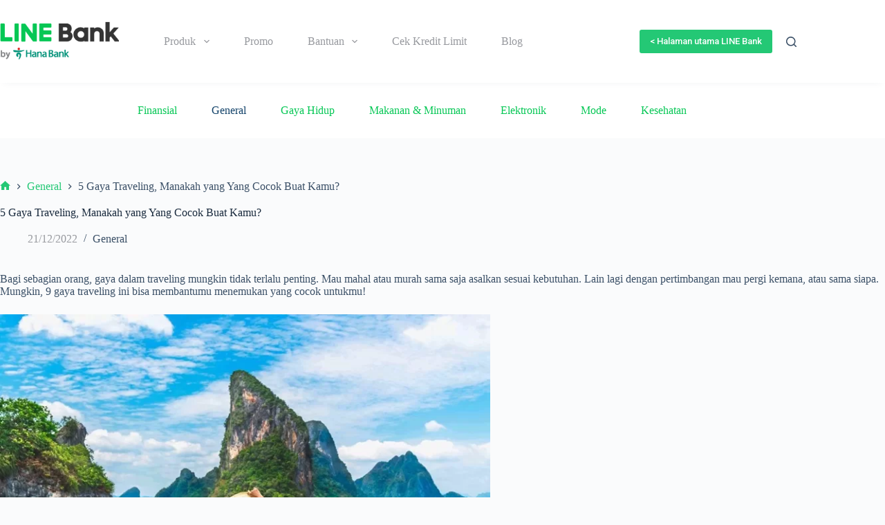

--- FILE ---
content_type: text/html; charset=UTF-8
request_url: https://linebank.co.id/blog/general/5-gaya-traveling-manakah-yang-yang-cocok-buat-kamu/
body_size: 22529
content:
<!doctype html>
<html lang="en-US">
<head>
	
	<meta charset="UTF-8">
	<meta name="viewport" content="width=device-width, initial-scale=1, maximum-scale=5, viewport-fit=cover">
	<link rel="profile" href="https://gmpg.org/xfn/11">

	<meta name='robots' content='index, follow, max-image-preview:large, max-snippet:-1, max-video-preview:-1' />
	<style>img:is([sizes="auto" i], [sizes^="auto," i]) { contain-intrinsic-size: 3000px 1500px }</style>
	
	<!-- This site is optimized with the Yoast SEO plugin v25.7 - https://yoast.com/wordpress/plugins/seo/ -->
	<title>5 Gaya Traveling, Manakah yang Yang Cocok Buat Kamu?</title>
	<meta name="description" content="kamu type yang suka traveling? sudah tahu belom mengenai 5 gaya traveling yang mungkin cocok untuk kamu! Yuk simak" />
	<link rel="canonical" href="https://linebank.co.id/blog/general/5-gaya-traveling-manakah-yang-yang-cocok-buat-kamu/" />
	<meta property="og:locale" content="en_US" />
	<meta property="og:type" content="article" />
	<meta property="og:title" content="5 Gaya Traveling, Manakah yang Yang Cocok Buat Kamu?" />
	<meta property="og:description" content="kamu type yang suka traveling? sudah tahu belom mengenai 5 gaya traveling yang mungkin cocok untuk kamu! Yuk simak" />
	<meta property="og:url" content="https://linebank.co.id/blog/general/5-gaya-traveling-manakah-yang-yang-cocok-buat-kamu/" />
	<meta property="og:site_name" content="LINE Bank Blog" />
	<meta property="article:publisher" content="https://www.facebook.com/linebankid/" />
	<meta property="article:published_time" content="2022-12-21T08:45:20+00:00" />
	<meta property="article:modified_time" content="2022-12-21T08:45:23+00:00" />
	<meta property="og:image" content="https://linebank.co.id/blog/wp-content/uploads/2022/12/5_shutterstock_1041475570-1-jpg.webp" />
	<meta property="og:image:width" content="737" />
	<meta property="og:image:height" content="491" />
	<meta property="og:image:type" content="image/jpeg" />
	<meta name="author" content="Dinda" />
	<meta name="twitter:card" content="summary_large_image" />
	<meta name="twitter:creator" content="@linebankid" />
	<meta name="twitter:site" content="@linebankid" />
	<meta name="twitter:label1" content="Written by" />
	<meta name="twitter:data1" content="Dinda" />
	<meta name="twitter:label2" content="Est. reading time" />
	<meta name="twitter:data2" content="4 minutes" />
	<!-- / Yoast SEO plugin. -->


<link rel="amphtml" href="https://linebank.co.id/blog/general/5-gaya-traveling-manakah-yang-yang-cocok-buat-kamu/amp/" /><meta name="generator" content="AMP for WP 1.1.7.1"/><link rel='dns-prefetch' href='//fonts.googleapis.com' />
<link rel="alternate" type="application/rss+xml" title="LINE Bank Blog &raquo; Feed" href="https://linebank.co.id/blog/feed/" />
<link rel="alternate" type="application/rss+xml" title="LINE Bank Blog &raquo; Comments Feed" href="https://linebank.co.id/blog/comments/feed/" />
<link rel="alternate" type="application/rss+xml" title="LINE Bank Blog &raquo; 5 Gaya Traveling, Manakah yang Yang Cocok Buat Kamu? Comments Feed" href="https://linebank.co.id/blog/general/5-gaya-traveling-manakah-yang-yang-cocok-buat-kamu/feed/" />
<link rel='stylesheet' id='wp-block-library-css' href='https://linebank.co.id/blog/wp-includes/css/dist/block-library/style.min.css?ver=6.8.1' media='all' />
<style id='global-styles-inline-css'>
:root{--wp--preset--aspect-ratio--square: 1;--wp--preset--aspect-ratio--4-3: 4/3;--wp--preset--aspect-ratio--3-4: 3/4;--wp--preset--aspect-ratio--3-2: 3/2;--wp--preset--aspect-ratio--2-3: 2/3;--wp--preset--aspect-ratio--16-9: 16/9;--wp--preset--aspect-ratio--9-16: 9/16;--wp--preset--color--black: #000000;--wp--preset--color--cyan-bluish-gray: #abb8c3;--wp--preset--color--white: #ffffff;--wp--preset--color--pale-pink: #f78da7;--wp--preset--color--vivid-red: #cf2e2e;--wp--preset--color--luminous-vivid-orange: #ff6900;--wp--preset--color--luminous-vivid-amber: #fcb900;--wp--preset--color--light-green-cyan: #7bdcb5;--wp--preset--color--vivid-green-cyan: #00d084;--wp--preset--color--pale-cyan-blue: #8ed1fc;--wp--preset--color--vivid-cyan-blue: #0693e3;--wp--preset--color--vivid-purple: #9b51e0;--wp--preset--color--palette-color-1: var(--theme-palette-color-1, #2872fa);--wp--preset--color--palette-color-2: var(--theme-palette-color-2, #1559ed);--wp--preset--color--palette-color-3: var(--theme-palette-color-3, #3A4F66);--wp--preset--color--palette-color-4: var(--theme-palette-color-4, #192a3d);--wp--preset--color--palette-color-5: var(--theme-palette-color-5, #e1e8ed);--wp--preset--color--palette-color-6: var(--theme-palette-color-6, #f2f5f7);--wp--preset--color--palette-color-7: var(--theme-palette-color-7, #FAFBFC);--wp--preset--color--palette-color-8: var(--theme-palette-color-8, #ffffff);--wp--preset--gradient--vivid-cyan-blue-to-vivid-purple: linear-gradient(135deg,rgba(6,147,227,1) 0%,rgb(155,81,224) 100%);--wp--preset--gradient--light-green-cyan-to-vivid-green-cyan: linear-gradient(135deg,rgb(122,220,180) 0%,rgb(0,208,130) 100%);--wp--preset--gradient--luminous-vivid-amber-to-luminous-vivid-orange: linear-gradient(135deg,rgba(252,185,0,1) 0%,rgba(255,105,0,1) 100%);--wp--preset--gradient--luminous-vivid-orange-to-vivid-red: linear-gradient(135deg,rgba(255,105,0,1) 0%,rgb(207,46,46) 100%);--wp--preset--gradient--very-light-gray-to-cyan-bluish-gray: linear-gradient(135deg,rgb(238,238,238) 0%,rgb(169,184,195) 100%);--wp--preset--gradient--cool-to-warm-spectrum: linear-gradient(135deg,rgb(74,234,220) 0%,rgb(151,120,209) 20%,rgb(207,42,186) 40%,rgb(238,44,130) 60%,rgb(251,105,98) 80%,rgb(254,248,76) 100%);--wp--preset--gradient--blush-light-purple: linear-gradient(135deg,rgb(255,206,236) 0%,rgb(152,150,240) 100%);--wp--preset--gradient--blush-bordeaux: linear-gradient(135deg,rgb(254,205,165) 0%,rgb(254,45,45) 50%,rgb(107,0,62) 100%);--wp--preset--gradient--luminous-dusk: linear-gradient(135deg,rgb(255,203,112) 0%,rgb(199,81,192) 50%,rgb(65,88,208) 100%);--wp--preset--gradient--pale-ocean: linear-gradient(135deg,rgb(255,245,203) 0%,rgb(182,227,212) 50%,rgb(51,167,181) 100%);--wp--preset--gradient--electric-grass: linear-gradient(135deg,rgb(202,248,128) 0%,rgb(113,206,126) 100%);--wp--preset--gradient--midnight: linear-gradient(135deg,rgb(2,3,129) 0%,rgb(40,116,252) 100%);--wp--preset--gradient--juicy-peach: linear-gradient(to right, #ffecd2 0%, #fcb69f 100%);--wp--preset--gradient--young-passion: linear-gradient(to right, #ff8177 0%, #ff867a 0%, #ff8c7f 21%, #f99185 52%, #cf556c 78%, #b12a5b 100%);--wp--preset--gradient--true-sunset: linear-gradient(to right, #fa709a 0%, #fee140 100%);--wp--preset--gradient--morpheus-den: linear-gradient(to top, #30cfd0 0%, #330867 100%);--wp--preset--gradient--plum-plate: linear-gradient(135deg, #667eea 0%, #764ba2 100%);--wp--preset--gradient--aqua-splash: linear-gradient(15deg, #13547a 0%, #80d0c7 100%);--wp--preset--gradient--love-kiss: linear-gradient(to top, #ff0844 0%, #ffb199 100%);--wp--preset--gradient--new-retrowave: linear-gradient(to top, #3b41c5 0%, #a981bb 49%, #ffc8a9 100%);--wp--preset--gradient--plum-bath: linear-gradient(to top, #cc208e 0%, #6713d2 100%);--wp--preset--gradient--high-flight: linear-gradient(to right, #0acffe 0%, #495aff 100%);--wp--preset--gradient--teen-party: linear-gradient(-225deg, #FF057C 0%, #8D0B93 50%, #321575 100%);--wp--preset--gradient--fabled-sunset: linear-gradient(-225deg, #231557 0%, #44107A 29%, #FF1361 67%, #FFF800 100%);--wp--preset--gradient--arielle-smile: radial-gradient(circle 248px at center, #16d9e3 0%, #30c7ec 47%, #46aef7 100%);--wp--preset--gradient--itmeo-branding: linear-gradient(180deg, #2af598 0%, #009efd 100%);--wp--preset--gradient--deep-blue: linear-gradient(to right, #6a11cb 0%, #2575fc 100%);--wp--preset--gradient--strong-bliss: linear-gradient(to right, #f78ca0 0%, #f9748f 19%, #fd868c 60%, #fe9a8b 100%);--wp--preset--gradient--sweet-period: linear-gradient(to top, #3f51b1 0%, #5a55ae 13%, #7b5fac 25%, #8f6aae 38%, #a86aa4 50%, #cc6b8e 62%, #f18271 75%, #f3a469 87%, #f7c978 100%);--wp--preset--gradient--purple-division: linear-gradient(to top, #7028e4 0%, #e5b2ca 100%);--wp--preset--gradient--cold-evening: linear-gradient(to top, #0c3483 0%, #a2b6df 100%, #6b8cce 100%, #a2b6df 100%);--wp--preset--gradient--mountain-rock: linear-gradient(to right, #868f96 0%, #596164 100%);--wp--preset--gradient--desert-hump: linear-gradient(to top, #c79081 0%, #dfa579 100%);--wp--preset--gradient--ethernal-constance: linear-gradient(to top, #09203f 0%, #537895 100%);--wp--preset--gradient--happy-memories: linear-gradient(-60deg, #ff5858 0%, #f09819 100%);--wp--preset--gradient--grown-early: linear-gradient(to top, #0ba360 0%, #3cba92 100%);--wp--preset--gradient--morning-salad: linear-gradient(-225deg, #B7F8DB 0%, #50A7C2 100%);--wp--preset--gradient--night-call: linear-gradient(-225deg, #AC32E4 0%, #7918F2 48%, #4801FF 100%);--wp--preset--gradient--mind-crawl: linear-gradient(-225deg, #473B7B 0%, #3584A7 51%, #30D2BE 100%);--wp--preset--gradient--angel-care: linear-gradient(-225deg, #FFE29F 0%, #FFA99F 48%, #FF719A 100%);--wp--preset--gradient--juicy-cake: linear-gradient(to top, #e14fad 0%, #f9d423 100%);--wp--preset--gradient--rich-metal: linear-gradient(to right, #d7d2cc 0%, #304352 100%);--wp--preset--gradient--mole-hall: linear-gradient(-20deg, #616161 0%, #9bc5c3 100%);--wp--preset--gradient--cloudy-knoxville: linear-gradient(120deg, #fdfbfb 0%, #ebedee 100%);--wp--preset--gradient--soft-grass: linear-gradient(to top, #c1dfc4 0%, #deecdd 100%);--wp--preset--gradient--saint-petersburg: linear-gradient(135deg, #f5f7fa 0%, #c3cfe2 100%);--wp--preset--gradient--everlasting-sky: linear-gradient(135deg, #fdfcfb 0%, #e2d1c3 100%);--wp--preset--gradient--kind-steel: linear-gradient(-20deg, #e9defa 0%, #fbfcdb 100%);--wp--preset--gradient--over-sun: linear-gradient(60deg, #abecd6 0%, #fbed96 100%);--wp--preset--gradient--premium-white: linear-gradient(to top, #d5d4d0 0%, #d5d4d0 1%, #eeeeec 31%, #efeeec 75%, #e9e9e7 100%);--wp--preset--gradient--clean-mirror: linear-gradient(45deg, #93a5cf 0%, #e4efe9 100%);--wp--preset--gradient--wild-apple: linear-gradient(to top, #d299c2 0%, #fef9d7 100%);--wp--preset--gradient--snow-again: linear-gradient(to top, #e6e9f0 0%, #eef1f5 100%);--wp--preset--gradient--confident-cloud: linear-gradient(to top, #dad4ec 0%, #dad4ec 1%, #f3e7e9 100%);--wp--preset--gradient--glass-water: linear-gradient(to top, #dfe9f3 0%, white 100%);--wp--preset--gradient--perfect-white: linear-gradient(-225deg, #E3FDF5 0%, #FFE6FA 100%);--wp--preset--font-size--small: 13px;--wp--preset--font-size--medium: 20px;--wp--preset--font-size--large: clamp(22px, 1.375rem + ((1vw - 3.2px) * 0.625), 30px);--wp--preset--font-size--x-large: clamp(30px, 1.875rem + ((1vw - 3.2px) * 1.563), 50px);--wp--preset--font-size--xx-large: clamp(45px, 2.813rem + ((1vw - 3.2px) * 2.734), 80px);--wp--preset--spacing--20: 0.44rem;--wp--preset--spacing--30: 0.67rem;--wp--preset--spacing--40: 1rem;--wp--preset--spacing--50: 1.5rem;--wp--preset--spacing--60: 2.25rem;--wp--preset--spacing--70: 3.38rem;--wp--preset--spacing--80: 5.06rem;--wp--preset--shadow--natural: 6px 6px 9px rgba(0, 0, 0, 0.2);--wp--preset--shadow--deep: 12px 12px 50px rgba(0, 0, 0, 0.4);--wp--preset--shadow--sharp: 6px 6px 0px rgba(0, 0, 0, 0.2);--wp--preset--shadow--outlined: 6px 6px 0px -3px rgba(255, 255, 255, 1), 6px 6px rgba(0, 0, 0, 1);--wp--preset--shadow--crisp: 6px 6px 0px rgba(0, 0, 0, 1);}:root { --wp--style--global--content-size: var(--theme-block-max-width);--wp--style--global--wide-size: var(--theme-block-wide-max-width); }:where(body) { margin: 0; }.wp-site-blocks > .alignleft { float: left; margin-right: 2em; }.wp-site-blocks > .alignright { float: right; margin-left: 2em; }.wp-site-blocks > .aligncenter { justify-content: center; margin-left: auto; margin-right: auto; }:where(.wp-site-blocks) > * { margin-block-start: var(--theme-content-spacing); margin-block-end: 0; }:where(.wp-site-blocks) > :first-child { margin-block-start: 0; }:where(.wp-site-blocks) > :last-child { margin-block-end: 0; }:root { --wp--style--block-gap: var(--theme-content-spacing); }:root :where(.is-layout-flow) > :first-child{margin-block-start: 0;}:root :where(.is-layout-flow) > :last-child{margin-block-end: 0;}:root :where(.is-layout-flow) > *{margin-block-start: var(--theme-content-spacing);margin-block-end: 0;}:root :where(.is-layout-constrained) > :first-child{margin-block-start: 0;}:root :where(.is-layout-constrained) > :last-child{margin-block-end: 0;}:root :where(.is-layout-constrained) > *{margin-block-start: var(--theme-content-spacing);margin-block-end: 0;}:root :where(.is-layout-flex){gap: var(--theme-content-spacing);}:root :where(.is-layout-grid){gap: var(--theme-content-spacing);}.is-layout-flow > .alignleft{float: left;margin-inline-start: 0;margin-inline-end: 2em;}.is-layout-flow > .alignright{float: right;margin-inline-start: 2em;margin-inline-end: 0;}.is-layout-flow > .aligncenter{margin-left: auto !important;margin-right: auto !important;}.is-layout-constrained > .alignleft{float: left;margin-inline-start: 0;margin-inline-end: 2em;}.is-layout-constrained > .alignright{float: right;margin-inline-start: 2em;margin-inline-end: 0;}.is-layout-constrained > .aligncenter{margin-left: auto !important;margin-right: auto !important;}.is-layout-constrained > :where(:not(.alignleft):not(.alignright):not(.alignfull)){max-width: var(--wp--style--global--content-size);margin-left: auto !important;margin-right: auto !important;}.is-layout-constrained > .alignwide{max-width: var(--wp--style--global--wide-size);}body .is-layout-flex{display: flex;}.is-layout-flex{flex-wrap: wrap;align-items: center;}.is-layout-flex > :is(*, div){margin: 0;}body .is-layout-grid{display: grid;}.is-layout-grid > :is(*, div){margin: 0;}body{padding-top: 0px;padding-right: 0px;padding-bottom: 0px;padding-left: 0px;}.has-black-color{color: var(--wp--preset--color--black) !important;}.has-cyan-bluish-gray-color{color: var(--wp--preset--color--cyan-bluish-gray) !important;}.has-white-color{color: var(--wp--preset--color--white) !important;}.has-pale-pink-color{color: var(--wp--preset--color--pale-pink) !important;}.has-vivid-red-color{color: var(--wp--preset--color--vivid-red) !important;}.has-luminous-vivid-orange-color{color: var(--wp--preset--color--luminous-vivid-orange) !important;}.has-luminous-vivid-amber-color{color: var(--wp--preset--color--luminous-vivid-amber) !important;}.has-light-green-cyan-color{color: var(--wp--preset--color--light-green-cyan) !important;}.has-vivid-green-cyan-color{color: var(--wp--preset--color--vivid-green-cyan) !important;}.has-pale-cyan-blue-color{color: var(--wp--preset--color--pale-cyan-blue) !important;}.has-vivid-cyan-blue-color{color: var(--wp--preset--color--vivid-cyan-blue) !important;}.has-vivid-purple-color{color: var(--wp--preset--color--vivid-purple) !important;}.has-palette-color-1-color{color: var(--wp--preset--color--palette-color-1) !important;}.has-palette-color-2-color{color: var(--wp--preset--color--palette-color-2) !important;}.has-palette-color-3-color{color: var(--wp--preset--color--palette-color-3) !important;}.has-palette-color-4-color{color: var(--wp--preset--color--palette-color-4) !important;}.has-palette-color-5-color{color: var(--wp--preset--color--palette-color-5) !important;}.has-palette-color-6-color{color: var(--wp--preset--color--palette-color-6) !important;}.has-palette-color-7-color{color: var(--wp--preset--color--palette-color-7) !important;}.has-palette-color-8-color{color: var(--wp--preset--color--palette-color-8) !important;}.has-black-background-color{background-color: var(--wp--preset--color--black) !important;}.has-cyan-bluish-gray-background-color{background-color: var(--wp--preset--color--cyan-bluish-gray) !important;}.has-white-background-color{background-color: var(--wp--preset--color--white) !important;}.has-pale-pink-background-color{background-color: var(--wp--preset--color--pale-pink) !important;}.has-vivid-red-background-color{background-color: var(--wp--preset--color--vivid-red) !important;}.has-luminous-vivid-orange-background-color{background-color: var(--wp--preset--color--luminous-vivid-orange) !important;}.has-luminous-vivid-amber-background-color{background-color: var(--wp--preset--color--luminous-vivid-amber) !important;}.has-light-green-cyan-background-color{background-color: var(--wp--preset--color--light-green-cyan) !important;}.has-vivid-green-cyan-background-color{background-color: var(--wp--preset--color--vivid-green-cyan) !important;}.has-pale-cyan-blue-background-color{background-color: var(--wp--preset--color--pale-cyan-blue) !important;}.has-vivid-cyan-blue-background-color{background-color: var(--wp--preset--color--vivid-cyan-blue) !important;}.has-vivid-purple-background-color{background-color: var(--wp--preset--color--vivid-purple) !important;}.has-palette-color-1-background-color{background-color: var(--wp--preset--color--palette-color-1) !important;}.has-palette-color-2-background-color{background-color: var(--wp--preset--color--palette-color-2) !important;}.has-palette-color-3-background-color{background-color: var(--wp--preset--color--palette-color-3) !important;}.has-palette-color-4-background-color{background-color: var(--wp--preset--color--palette-color-4) !important;}.has-palette-color-5-background-color{background-color: var(--wp--preset--color--palette-color-5) !important;}.has-palette-color-6-background-color{background-color: var(--wp--preset--color--palette-color-6) !important;}.has-palette-color-7-background-color{background-color: var(--wp--preset--color--palette-color-7) !important;}.has-palette-color-8-background-color{background-color: var(--wp--preset--color--palette-color-8) !important;}.has-black-border-color{border-color: var(--wp--preset--color--black) !important;}.has-cyan-bluish-gray-border-color{border-color: var(--wp--preset--color--cyan-bluish-gray) !important;}.has-white-border-color{border-color: var(--wp--preset--color--white) !important;}.has-pale-pink-border-color{border-color: var(--wp--preset--color--pale-pink) !important;}.has-vivid-red-border-color{border-color: var(--wp--preset--color--vivid-red) !important;}.has-luminous-vivid-orange-border-color{border-color: var(--wp--preset--color--luminous-vivid-orange) !important;}.has-luminous-vivid-amber-border-color{border-color: var(--wp--preset--color--luminous-vivid-amber) !important;}.has-light-green-cyan-border-color{border-color: var(--wp--preset--color--light-green-cyan) !important;}.has-vivid-green-cyan-border-color{border-color: var(--wp--preset--color--vivid-green-cyan) !important;}.has-pale-cyan-blue-border-color{border-color: var(--wp--preset--color--pale-cyan-blue) !important;}.has-vivid-cyan-blue-border-color{border-color: var(--wp--preset--color--vivid-cyan-blue) !important;}.has-vivid-purple-border-color{border-color: var(--wp--preset--color--vivid-purple) !important;}.has-palette-color-1-border-color{border-color: var(--wp--preset--color--palette-color-1) !important;}.has-palette-color-2-border-color{border-color: var(--wp--preset--color--palette-color-2) !important;}.has-palette-color-3-border-color{border-color: var(--wp--preset--color--palette-color-3) !important;}.has-palette-color-4-border-color{border-color: var(--wp--preset--color--palette-color-4) !important;}.has-palette-color-5-border-color{border-color: var(--wp--preset--color--palette-color-5) !important;}.has-palette-color-6-border-color{border-color: var(--wp--preset--color--palette-color-6) !important;}.has-palette-color-7-border-color{border-color: var(--wp--preset--color--palette-color-7) !important;}.has-palette-color-8-border-color{border-color: var(--wp--preset--color--palette-color-8) !important;}.has-vivid-cyan-blue-to-vivid-purple-gradient-background{background: var(--wp--preset--gradient--vivid-cyan-blue-to-vivid-purple) !important;}.has-light-green-cyan-to-vivid-green-cyan-gradient-background{background: var(--wp--preset--gradient--light-green-cyan-to-vivid-green-cyan) !important;}.has-luminous-vivid-amber-to-luminous-vivid-orange-gradient-background{background: var(--wp--preset--gradient--luminous-vivid-amber-to-luminous-vivid-orange) !important;}.has-luminous-vivid-orange-to-vivid-red-gradient-background{background: var(--wp--preset--gradient--luminous-vivid-orange-to-vivid-red) !important;}.has-very-light-gray-to-cyan-bluish-gray-gradient-background{background: var(--wp--preset--gradient--very-light-gray-to-cyan-bluish-gray) !important;}.has-cool-to-warm-spectrum-gradient-background{background: var(--wp--preset--gradient--cool-to-warm-spectrum) !important;}.has-blush-light-purple-gradient-background{background: var(--wp--preset--gradient--blush-light-purple) !important;}.has-blush-bordeaux-gradient-background{background: var(--wp--preset--gradient--blush-bordeaux) !important;}.has-luminous-dusk-gradient-background{background: var(--wp--preset--gradient--luminous-dusk) !important;}.has-pale-ocean-gradient-background{background: var(--wp--preset--gradient--pale-ocean) !important;}.has-electric-grass-gradient-background{background: var(--wp--preset--gradient--electric-grass) !important;}.has-midnight-gradient-background{background: var(--wp--preset--gradient--midnight) !important;}.has-juicy-peach-gradient-background{background: var(--wp--preset--gradient--juicy-peach) !important;}.has-young-passion-gradient-background{background: var(--wp--preset--gradient--young-passion) !important;}.has-true-sunset-gradient-background{background: var(--wp--preset--gradient--true-sunset) !important;}.has-morpheus-den-gradient-background{background: var(--wp--preset--gradient--morpheus-den) !important;}.has-plum-plate-gradient-background{background: var(--wp--preset--gradient--plum-plate) !important;}.has-aqua-splash-gradient-background{background: var(--wp--preset--gradient--aqua-splash) !important;}.has-love-kiss-gradient-background{background: var(--wp--preset--gradient--love-kiss) !important;}.has-new-retrowave-gradient-background{background: var(--wp--preset--gradient--new-retrowave) !important;}.has-plum-bath-gradient-background{background: var(--wp--preset--gradient--plum-bath) !important;}.has-high-flight-gradient-background{background: var(--wp--preset--gradient--high-flight) !important;}.has-teen-party-gradient-background{background: var(--wp--preset--gradient--teen-party) !important;}.has-fabled-sunset-gradient-background{background: var(--wp--preset--gradient--fabled-sunset) !important;}.has-arielle-smile-gradient-background{background: var(--wp--preset--gradient--arielle-smile) !important;}.has-itmeo-branding-gradient-background{background: var(--wp--preset--gradient--itmeo-branding) !important;}.has-deep-blue-gradient-background{background: var(--wp--preset--gradient--deep-blue) !important;}.has-strong-bliss-gradient-background{background: var(--wp--preset--gradient--strong-bliss) !important;}.has-sweet-period-gradient-background{background: var(--wp--preset--gradient--sweet-period) !important;}.has-purple-division-gradient-background{background: var(--wp--preset--gradient--purple-division) !important;}.has-cold-evening-gradient-background{background: var(--wp--preset--gradient--cold-evening) !important;}.has-mountain-rock-gradient-background{background: var(--wp--preset--gradient--mountain-rock) !important;}.has-desert-hump-gradient-background{background: var(--wp--preset--gradient--desert-hump) !important;}.has-ethernal-constance-gradient-background{background: var(--wp--preset--gradient--ethernal-constance) !important;}.has-happy-memories-gradient-background{background: var(--wp--preset--gradient--happy-memories) !important;}.has-grown-early-gradient-background{background: var(--wp--preset--gradient--grown-early) !important;}.has-morning-salad-gradient-background{background: var(--wp--preset--gradient--morning-salad) !important;}.has-night-call-gradient-background{background: var(--wp--preset--gradient--night-call) !important;}.has-mind-crawl-gradient-background{background: var(--wp--preset--gradient--mind-crawl) !important;}.has-angel-care-gradient-background{background: var(--wp--preset--gradient--angel-care) !important;}.has-juicy-cake-gradient-background{background: var(--wp--preset--gradient--juicy-cake) !important;}.has-rich-metal-gradient-background{background: var(--wp--preset--gradient--rich-metal) !important;}.has-mole-hall-gradient-background{background: var(--wp--preset--gradient--mole-hall) !important;}.has-cloudy-knoxville-gradient-background{background: var(--wp--preset--gradient--cloudy-knoxville) !important;}.has-soft-grass-gradient-background{background: var(--wp--preset--gradient--soft-grass) !important;}.has-saint-petersburg-gradient-background{background: var(--wp--preset--gradient--saint-petersburg) !important;}.has-everlasting-sky-gradient-background{background: var(--wp--preset--gradient--everlasting-sky) !important;}.has-kind-steel-gradient-background{background: var(--wp--preset--gradient--kind-steel) !important;}.has-over-sun-gradient-background{background: var(--wp--preset--gradient--over-sun) !important;}.has-premium-white-gradient-background{background: var(--wp--preset--gradient--premium-white) !important;}.has-clean-mirror-gradient-background{background: var(--wp--preset--gradient--clean-mirror) !important;}.has-wild-apple-gradient-background{background: var(--wp--preset--gradient--wild-apple) !important;}.has-snow-again-gradient-background{background: var(--wp--preset--gradient--snow-again) !important;}.has-confident-cloud-gradient-background{background: var(--wp--preset--gradient--confident-cloud) !important;}.has-glass-water-gradient-background{background: var(--wp--preset--gradient--glass-water) !important;}.has-perfect-white-gradient-background{background: var(--wp--preset--gradient--perfect-white) !important;}.has-small-font-size{font-size: var(--wp--preset--font-size--small) !important;}.has-medium-font-size{font-size: var(--wp--preset--font-size--medium) !important;}.has-large-font-size{font-size: var(--wp--preset--font-size--large) !important;}.has-x-large-font-size{font-size: var(--wp--preset--font-size--x-large) !important;}.has-xx-large-font-size{font-size: var(--wp--preset--font-size--xx-large) !important;}
:root :where(.wp-block-pullquote){font-size: clamp(0.984em, 0.984rem + ((1vw - 0.2em) * 0.645), 1.5em);line-height: 1.6;}
</style>
<link rel='stylesheet' id='blocksy-fonts-font-source-google-css' href='https://fonts.googleapis.com/css2?family=Roboto:wght@400;500;600;700&#038;family=Roboto%20Condensed:wght@400&#038;display=swap' media='all' />
<link rel='stylesheet' id='ct-main-styles-css' href='https://linebank.co.id/blog/wp-content/themes/blocksy/static/bundle/main.min.css?ver=2.0.99' media='all' />
<link rel='stylesheet' id='ct-page-title-styles-css' href='https://linebank.co.id/blog/wp-content/themes/blocksy/static/bundle/page-title.min.css?ver=2.0.99' media='all' />
<link rel='stylesheet' id='ct-share-box-styles-css' href='https://linebank.co.id/blog/wp-content/themes/blocksy/static/bundle/share-box.min.css?ver=2.0.99' media='all' />
<link rel='stylesheet' id='ct-author-box-styles-css' href='https://linebank.co.id/blog/wp-content/themes/blocksy/static/bundle/author-box.min.css?ver=2.0.99' media='all' />
<link rel='stylesheet' id='ct-posts-nav-styles-css' href='https://linebank.co.id/blog/wp-content/themes/blocksy/static/bundle/posts-nav.min.css?ver=2.0.99' media='all' />
<link rel='stylesheet' id='dashicons-css' href='https://linebank.co.id/blog/wp-includes/css/dashicons.min.css?ver=6.8.1' media='all' />
<link rel="https://api.w.org/" href="https://linebank.co.id/blog/wp-json/" /><link rel="alternate" title="JSON" type="application/json" href="https://linebank.co.id/blog/wp-json/wp/v2/posts/4242" /><link rel="EditURI" type="application/rsd+xml" title="RSD" href="https://linebank.co.id/blog/xmlrpc.php?rsd" />
<meta name="generator" content="WordPress 6.8.1" />
<link rel='shortlink' href='https://linebank.co.id/blog/?p=4242' />
<link rel="alternate" title="oEmbed (JSON)" type="application/json+oembed" href="https://linebank.co.id/blog/wp-json/oembed/1.0/embed?url=https%3A%2F%2Flinebank.co.id%2Fblog%2Fgeneral%2F5-gaya-traveling-manakah-yang-yang-cocok-buat-kamu%2F" />
<link rel="alternate" title="oEmbed (XML)" type="text/xml+oembed" href="https://linebank.co.id/blog/wp-json/oembed/1.0/embed?url=https%3A%2F%2Flinebank.co.id%2Fblog%2Fgeneral%2F5-gaya-traveling-manakah-yang-yang-cocok-buat-kamu%2F&#038;format=xml" />
<style id="essential-blocks-global-styles">
            :root {
                --eb-global-primary-color: #101828;
--eb-global-secondary-color: #475467;
--eb-global-tertiary-color: #98A2B3;
--eb-global-text-color: #475467;
--eb-global-heading-color: #1D2939;
--eb-global-link-color: #444CE7;
--eb-global-background-color: #F9FAFB;
--eb-global-button-text-color: #FFFFFF;
--eb-global-button-background-color: #101828;
--eb-gradient-primary-color: linear-gradient(90deg, hsla(259, 84%, 78%, 1) 0%, hsla(206, 67%, 75%, 1) 100%);
--eb-gradient-secondary-color: linear-gradient(90deg, hsla(18, 76%, 85%, 1) 0%, hsla(203, 69%, 84%, 1) 100%);
--eb-gradient-tertiary-color: linear-gradient(90deg, hsla(248, 21%, 15%, 1) 0%, hsla(250, 14%, 61%, 1) 100%);
--eb-gradient-background-color: linear-gradient(90deg, rgb(250, 250, 250) 0%, rgb(233, 233, 233) 49%, rgb(244, 243, 243) 100%);

                --eb-tablet-breakpoint: 1024px;
--eb-mobile-breakpoint: 767px;

            }
            
            
        </style><!-- Google Tag Manager -->
<script>(function(w,d,s,l,i){w[l]=w[l]||[];w[l].push({'gtm.start':
new Date().getTime(),event:'gtm.js'});var f=d.getElementsByTagName(s)[0],
j=d.createElement(s),dl=l!='dataLayer'?'&l='+l:'';j.async=true;j.src=
'https://www.googletagmanager.com/gtm.js?id='+i+dl;f.parentNode.insertBefore(j,f);
})(window,document,'script','dataLayer','GTM-P9LH5XF');</script>
<!-- End Google Tag Manager -->

<!-- Global site tag (gtag.js) - Google Analytics -->
<script async src="https://www.googletagmanager.com/gtag/js?id=UA-186694492-2"></script>
<script>
  window.dataLayer = window.dataLayer || [];
  function gtag(){dataLayer.push(arguments);}
  gtag('js', new Date());

  gtag('config', 'UA-186694492-2');
</script>

<meta name="keywords" content="line bank, digital banking, line bank hana, fintech, financial, blog"><meta name="generator" content="performance-lab 4.0.0; plugins: ">
<noscript><link rel='stylesheet' href='https://linebank.co.id/blog/wp-content/themes/blocksy/static/bundle/no-scripts.min.css' type='text/css'></noscript>
<style id="ct-main-styles-inline-css">[data-header*="type-1"] .ct-header [data-row*="bottom"] {--height:80px;background-color:var(--theme-palette-color-8);background-image:none;--theme-border-top:none;--theme-border-bottom:none;--theme-box-shadow:none;} [data-header*="type-1"] .ct-header [data-row*="bottom"] > div {--theme-border-top:none;--theme-border-bottom:none;} [data-header*="type-1"] .ct-header [data-id="button"] .ct-button-ghost {--theme-button-text-initial-color:var(--theme-button-background-initial-color);--theme-button-text-hover-color:#ffffff;} [data-header*="type-1"] .ct-header [data-id="logo"] .site-logo-container {--logo-max-height:59px;} [data-header*="type-1"] .ct-header [data-id="logo"] .site-title {--theme-font-weight:700;--theme-font-size:25px;--theme-line-height:1.5;--theme-link-initial-color:var(--theme-palette-color-4);} [data-header*="type-1"] .ct-header [data-id="logo"] {--margin:15px 30px 15px px !important;--horizontal-alignment:left;} [data-header*="type-1"] .ct-header [data-id="menu"] {--menu-items-spacing:50px;--margin:0 px !important;} [data-header*="type-1"] .ct-header [data-id="menu"] > ul > li > a {--theme-font-family:Roboto, Sans-Serif;--theme-font-weight:400;--theme-text-transform:capitalize;--theme-font-size:15px;--theme-line-height:1.3;--theme-link-initial-color:#97999e;--theme-link-hover-color:#24c875;} [data-header*="type-1"] .ct-header [data-id="menu"] .sub-menu .ct-menu-link {--theme-link-initial-color:#97999e;--theme-link-hover-color:#24c875;--theme-font-weight:500;--theme-font-size:12px;} [data-header*="type-1"] .ct-header [data-id="menu"] .sub-menu {--dropdown-background-color:var(--theme-palette-color-8);--dropdown-top-offset:-40px;--dropdown-width:155px;--dropdown-divider:1px dashed rgba(255, 255, 255, 0.1);--theme-box-shadow:0px 10px 20px rgba(41, 51, 61, 0.1);--theme-border-radius:0px 0px 2px 2px;} [data-header*="type-1"] .ct-header [data-id="menu-secondary"] {--menu-items-spacing:50px;} [data-header*="type-1"] .ct-header [data-id="menu-secondary"] > ul > li > a {--theme-font-family:var(--theme-font-stack-default);--theme-font-weight:600;--theme-text-transform:capitalize;--theme-text-decoration:none;--theme-font-size:12px;--theme-line-height:8;--theme-letter-spacing:0.1em;--theme-link-initial-color:#06C755;--theme-link-hover-color:#2271B1;--theme-link-active-color:#13436a;} [data-header*="type-1"] .ct-header [data-id="menu-secondary"] .sub-menu .ct-menu-link {--theme-link-initial-color:#ffffff;--theme-font-weight:600;--theme-text-transform:capitalize;--theme-text-decoration:underline;--theme-font-size:12px;} [data-header*="type-1"] .ct-header [data-id="menu-secondary"] .sub-menu {--dropdown-items-spacing:10px;--dropdown-divider:1px dashed rgba(255, 255, 255, 0.1);--theme-box-shadow:0px 10px 20px rgba(41, 51, 61, 0.1);--theme-border-radius:0px 0px 2px 2px;} [data-header*="type-1"] .ct-header [data-row*="middle"] {--height:120px;background-color:var(--theme-palette-color-8);background-image:none;--theme-border-top:none;--theme-border-bottom:none;--theme-box-shadow:0px 5px 10px -5px rgba(44,62,80,0.05);} [data-header*="type-1"] .ct-header [data-row*="middle"] > div {--theme-border-top:none;--theme-border-bottom:none;} [data-header*="type-1"] [data-id="mobile-menu"] {--theme-font-weight:700;--theme-font-size:20px;--theme-link-initial-color:#ffffff;--mobile-menu-divider:none;} [data-header*="type-1"] #offcanvas {--theme-box-shadow:0px 0px 70px rgba(0, 0, 0, 0.35);--side-panel-width:500px;--panel-content-height:100%;} [data-header*="type-1"] #offcanvas .ct-panel-inner {background-color:rgba(18, 21, 25, 0.98);} [data-header*="type-1"] [data-id="search"] {--theme-icon-hover-color:#24c875;} [data-header*="type-1"] [data-id="search"] .ct-label {--theme-font-weight:600;--theme-text-transform:uppercase;--theme-font-size:12px;} [data-header*="type-1"] #search-modal .ct-search-results {--theme-font-weight:500;--theme-font-size:14px;--theme-line-height:1.4;} [data-header*="type-1"] #search-modal .ct-search-form {--theme-link-initial-color:#ffffff;--theme-link-hover-color:#24c875;--theme-form-text-initial-color:#ffffff;--theme-form-text-focus-color:#ffffff;--theme-form-field-border-initial-color:rgba(255, 255, 255, 0.2);--theme-button-background-initial-color:#24c875;--theme-button-background-hover-color:#038e3d;} [data-header*="type-1"] #search-modal {background-color:rgba(18, 21, 25, 0.98);} [data-header*="type-1"] [data-id="trigger"] {--theme-icon-size:18px;--toggle-button-radius:3px;} [data-header*="type-1"] [data-id="trigger"]:not([data-design="simple"]) {--toggle-button-padding:10px;} [data-header*="type-1"] [data-id="trigger"] .ct-label {--theme-font-weight:600;--theme-text-transform:uppercase;--theme-font-size:12px;} [data-header*="type-1"] {--header-height:200px;} [data-header*="type-1"] .ct-header {background-image:none;} [data-footer*="type-1"] .ct-footer [data-row*="bottom"] > div {--container-spacing:25px;--theme-border:none;--theme-border-top:none;--theme-border-bottom:none;--grid-template-columns:1fr 1fr 2fr;} [data-footer*="type-1"] .ct-footer [data-row*="bottom"] .widget-title {--theme-font-size:16px;} [data-footer*="type-1"] .ct-footer [data-row*="bottom"] {--theme-border-top:none;--theme-border-bottom:none;background-color:transparent;} [data-footer*="type-1"] [data-id="copyright"] {--theme-font-weight:400;--theme-font-size:11px;--theme-line-height:1.3;--theme-text-color:#ffffff;--margin:0px !important;} [data-footer*="type-1"] [data-column="copyright"] {--horizontal-alignment:left;--vertical-alignment:flex-start;} [data-footer*="type-1"] .ct-footer [data-id="menu"] {--menu-items-spacing:30px;} [data-footer*="type-1"] .ct-footer [data-column="menu"] {--horizontal-alignment:center;} [data-footer*="type-1"] .ct-footer [data-id="menu"] ul {--theme-font-family:Roboto, Sans-Serif;--theme-font-weight:400;--theme-text-transform:none;--theme-text-decoration:none;--theme-font-size:14px;--theme-line-height:1.3;} [data-footer*="type-1"] .ct-footer [data-id="menu"] > ul > li > a {--theme-link-initial-color:#ffffff;--theme-link-hover-color:#17ee7f;} [data-footer*="type-1"] .ct-footer [data-row*="middle"] > div {--container-spacing:50px;--columns-gap:49px;--theme-border:none;--theme-border-top:none;--theme-border-bottom:none;--grid-template-columns:2fr 1fr;} [data-footer*="type-1"] .ct-footer [data-row*="middle"] .widget-title {--theme-font-size:16px;} [data-footer*="type-1"] .ct-footer [data-row*="middle"] {--theme-border-top:none;--theme-border-bottom:none;background-color:transparent;} [data-footer*="type-1"] [data-id="socials"].ct-footer-socials {--theme-icon-size:20px;--items-spacing:20px;} [data-footer*="type-1"] [data-column="socials"] {--vertical-alignment:flex-start;} [data-footer*="type-1"] [data-id="socials"].ct-footer-socials .ct-label {--theme-font-weight:600;--theme-text-transform:uppercase;--theme-font-size:12px;--visibility:none;} [data-footer*="type-1"] [data-id="socials"].ct-footer-socials [data-color="custom"] {--theme-icon-color:#ffffff;--theme-icon-hover-color:#24c875;--background-color:rgba(218, 222, 228, 0.3);--background-hover-color:var(--theme-palette-color-1);} [data-footer*="type-1"] .ct-footer [data-row*="top"] > div {--container-spacing:60px;--vertical-alignment:center;--theme-border:none;--theme-border-top:none;--theme-border-bottom:1px solid rgba(222, 222, 222, 0.13);--grid-template-columns:initial;} [data-footer*="type-1"] .ct-footer [data-row*="top"] .widget-title {--theme-font-size:16px;} [data-footer*="type-1"] .ct-footer [data-row*="top"] .ct-widget {--theme-text-color:var(--theme-palette-color-8);} [data-footer*="type-1"] .ct-footer [data-row*="top"] {--theme-border-top:none;--theme-border-bottom:none;background-color:transparent;} [data-footer*="type-1"] .ct-footer [data-column="widget-area-1"] {--text-horizontal-alignment:center;--horizontal-alignment:center;--vertical-alignment:center;--margin:0px !important;} [data-footer*="type-1"] .ct-footer [data-column="widget-area-3"] {--text-horizontal-alignment:center;--horizontal-alignment:center;--vertical-alignment:center;--margin:px !important;} [data-footer*="type-1"] [data-column="widget-area-5"] {--text-horizontal-alignment:left;--horizontal-alignment:flex-start;--vertical-alignment:center;} [data-footer*="type-1"][data-footer*="reveal"] .site-main {--footer-box-shadow:0px 30px 50px rgba(0, 0, 0, 0.1);} [data-footer*="type-1"] .ct-footer {background-color:#222222;} [data-footer*="type-1"] footer.ct-container {--footer-container-bottom-offset:50px;--footer-container-padding:0px 35px;}:root {--theme-font-family:Roboto, Sans-Serif;--theme-font-weight:400;--theme-text-transform:none;--theme-text-decoration:none;--theme-font-size:16px;--theme-line-height:1.65;--theme-letter-spacing:0em;--theme-button-font-weight:500;--theme-button-font-size:15px;--has-classic-forms:var(--true);--has-modern-forms:var(--false);--theme-form-field-border-initial-color:var(--theme-border-color);--theme-form-field-border-focus-color:var(--theme-palette-color-1);--theme-form-selection-field-initial-color:var(--theme-border-color);--theme-form-selection-field-active-color:var(--theme-palette-color-1);--theme-palette-color-1:#2872fa;--theme-palette-color-2:#1559ed;--theme-palette-color-3:#3A4F66;--theme-palette-color-4:#192a3d;--theme-palette-color-5:#e1e8ed;--theme-palette-color-6:#f2f5f7;--theme-palette-color-7:#FAFBFC;--theme-palette-color-8:#ffffff;--theme-text-color:var(--theme-palette-color-3);--theme-link-initial-color:#248c75;--theme-link-hover-color:#24c875;--theme-selection-text-color:#ffffff;--theme-selection-background-color:#24c875;--theme-border-color:var(--theme-palette-color-5);--theme-headings-color:var(--theme-palette-color-4);--theme-content-spacing:1.5em;--theme-button-min-height:40px;--theme-button-shadow:none;--theme-button-transform:none;--theme-button-text-initial-color:#ffffff;--theme-button-text-hover-color:#ffffff;--theme-button-background-initial-color:#24c875;--theme-button-background-hover-color:#248c75;--theme-button-border:none;--theme-button-padding:5px 20px;--theme-normal-container-max-width:1290px;--theme-content-vertical-spacing:60px;--theme-container-edge-spacing:90vw;--theme-narrow-container-max-width:750px;--theme-wide-offset:130px;}h1 {--theme-font-weight:700;--theme-font-size:40px;--theme-line-height:1.5;}h2 {--theme-font-weight:700;--theme-font-size:35px;--theme-line-height:1.5;}h3 {--theme-font-weight:700;--theme-font-size:30px;--theme-line-height:1.5;}h4 {--theme-font-weight:700;--theme-font-size:25px;--theme-line-height:1.5;}h5 {--theme-font-weight:700;--theme-font-size:20px;--theme-line-height:1.5;}h6 {--theme-font-weight:700;--theme-font-size:16px;--theme-line-height:1.5;}.wp-block-pullquote {--theme-font-family:Georgia;--theme-font-weight:600;--theme-font-size:25px;}pre, code, samp, kbd {--theme-font-family:monospace;--theme-font-weight:400;--theme-font-size:16px;}figcaption {--theme-font-size:14px;}.ct-sidebar .widget-title {--theme-font-size:20px;}.ct-breadcrumbs {--theme-font-weight:600;--theme-text-transform:uppercase;--theme-font-size:12px;}body {background-color:var(--theme-palette-color-7);background-image:none;} [data-prefix="single_blog_post"] .entry-header .page-title {--theme-font-size:30px;} [data-prefix="single_blog_post"] .entry-header .entry-meta {--theme-font-weight:600;--theme-text-transform:uppercase;--theme-font-size:12px;--theme-line-height:1.3;--theme-link-hover-color:#24c875;} [data-prefix="single_blog_post"] .entry-header .ct-breadcrumbs {--theme-font-family:'Roboto Condensed', Sans-Serif;--theme-font-weight:400;--theme-text-transform:capitalize;--theme-link-initial-color:#24c875;--theme-link-hover-color:#248c75;} [data-prefix="blog"] .entry-header .page-title {--theme-font-size:30px;--theme-heading-color:#24c875;} [data-prefix="blog"] .entry-header .entry-meta {--theme-font-weight:600;--theme-text-transform:uppercase;--theme-font-size:12px;--theme-line-height:1.3;} [data-prefix="blog"] .entry-header .page-description {--theme-text-color:var(--theme-palette-color-8);} [data-prefix="blog"] .hero-section[data-type="type-2"] {--alignment:left;--min-height:650px;background-position:46% 50%;background-size:cover;background-color:var(--theme-palette-color-6);background-image:linear-gradient(rgba(25, 42, 62, 0.73), rgba(25, 42, 62, 0.73)), url(https://linebank.co.id/blog/wp-content/uploads/2022/02/Banner_1d-jpg.webp);--container-padding:100px 0;} [data-prefix="blog"] .hero-section[data-type="type-2"] > figure .ct-media-container:after {background-color:var(--theme-palette-color-6);} [data-prefix="blog"] .hero-section .page-description {--itemSpacing:0px;} [data-prefix="categories"] .entry-header .page-title {--theme-font-size:30px;--theme-heading-color:#24c875;} [data-prefix="categories"] .entry-header .entry-meta {--theme-font-weight:600;--theme-text-transform:uppercase;--theme-font-size:12px;--theme-line-height:1.3;} [data-prefix="categories"] .entry-header .ct-breadcrumbs {--theme-link-initial-color:#24c875;--theme-link-hover-color:#248c75;} [data-prefix="search"] .entry-header .page-title {--theme-font-size:30px;} [data-prefix="search"] .entry-header .entry-meta {--theme-font-weight:600;--theme-text-transform:uppercase;--theme-font-size:12px;--theme-line-height:1.3;} [data-prefix="author"] .entry-header .page-title {--theme-font-size:30px;} [data-prefix="author"] .entry-header .entry-meta {--theme-font-weight:600;--theme-text-transform:uppercase;--theme-font-size:12px;--theme-line-height:1.3;} [data-prefix="author"] .hero-section[data-type="type-2"] {background-color:var(--theme-palette-color-6);background-image:none;--container-padding:50px 0px;} [data-prefix="single_page"] .entry-header .page-title {--theme-font-size:30px;} [data-prefix="single_page"] .entry-header .entry-meta {--theme-font-weight:600;--theme-text-transform:uppercase;--theme-font-size:12px;--theme-line-height:1.3;} [data-prefix="saswp_single"] .entry-header .page-title {--theme-font-size:30px;} [data-prefix="saswp_single"] .entry-header .entry-meta {--theme-font-weight:600;--theme-text-transform:uppercase;--theme-font-size:12px;--theme-line-height:1.3;} [data-prefix="saswp_archive"] .entry-header .page-title {--theme-font-size:30px;} [data-prefix="saswp_archive"] .entry-header .entry-meta {--theme-font-weight:600;--theme-text-transform:uppercase;--theme-font-size:12px;--theme-line-height:1.3;} [data-prefix="saswp_reviews_single"] .entry-header .page-title {--theme-font-size:30px;} [data-prefix="saswp_reviews_single"] .entry-header .entry-meta {--theme-font-weight:600;--theme-text-transform:uppercase;--theme-font-size:12px;--theme-line-height:1.3;} [data-prefix="saswp_reviews_archive"] .entry-header .page-title {--theme-font-size:30px;} [data-prefix="saswp_reviews_archive"] .entry-header .entry-meta {--theme-font-weight:600;--theme-text-transform:uppercase;--theme-font-size:12px;--theme-line-height:1.3;} [data-prefix="saswp-collections_single"] .entry-header .page-title {--theme-font-size:30px;} [data-prefix="saswp-collections_single"] .entry-header .entry-meta {--theme-font-weight:600;--theme-text-transform:uppercase;--theme-font-size:12px;--theme-line-height:1.3;} [data-prefix="saswp-collections_archive"] .entry-header .page-title {--theme-font-size:30px;} [data-prefix="saswp-collections_archive"] .entry-header .entry-meta {--theme-font-weight:600;--theme-text-transform:uppercase;--theme-font-size:12px;--theme-line-height:1.3;} [data-prefix="blog"] [data-pagination="simple"], [data-pagination="next_prev"] {--theme-text-color:var(--theme-palette-color-3);--theme-link-hover-color:#24c875;} [data-prefix="blog"] [data-pagination="simple"] {--theme-text-active-color:var(--theme-palette-color-8);} [data-prefix="categories"] [data-pagination="simple"], [data-pagination="next_prev"] {--theme-text-color:var(--theme-palette-color-3);--theme-link-hover-color:#24c875;} [data-prefix="categories"] [data-pagination="simple"] {--theme-text-active-color:var(--theme-palette-color-8);} [data-prefix="author"] [data-pagination="simple"], [data-pagination="next_prev"] {--theme-text-color:var(--theme-palette-color-3);--theme-link-hover-color:#24c875;} [data-prefix="author"] [data-pagination="simple"] {--theme-text-active-color:var(--theme-palette-color-8);} [data-prefix="search"] [data-pagination="simple"], [data-pagination="next_prev"] {--theme-text-color:var(--theme-palette-color-3);--theme-link-hover-color:#24c875;} [data-prefix="search"] [data-pagination="simple"] {--theme-text-active-color:var(--theme-palette-color-8);} [data-prefix="saswp_archive"] [data-pagination="simple"], [data-pagination="next_prev"] {--theme-text-color:var(--theme-palette-color-3);--theme-link-hover-color:#24c875;} [data-prefix="saswp_archive"] [data-pagination="simple"] {--theme-text-active-color:var(--theme-palette-color-8);} [data-prefix="blog"] .entry-card .entry-title {--theme-font-size:20px;--theme-line-height:1.3;--theme-heading-color:var(--theme-palette-color-3);--theme-link-hover-color:var(--theme-palette-color-4);} [data-prefix="blog"] .entry-card .entry-meta {--theme-font-weight:600;--theme-text-transform:uppercase;--theme-font-size:12px;--theme-text-color:#06c755;--theme-link-hover-color:#038e3d;} [data-prefix="blog"] .entry-card {background-color:var(--theme-palette-color-8);--theme-border-radius:15px;--theme-image-border-radius:calc(15px - 30px);--theme-box-shadow:0px 12px 18px -6px rgba(34, 56, 101, 0.04);} [data-prefix="blog"] [data-archive="default"] .card-content .entry-meta[data-id="HHskhG"] {--card-element-spacing:15px;} [data-prefix="blog"] [data-archive="default"] .card-content .ct-media-container {--card-element-spacing:30px;} [data-prefix="blog"] .entry-button {--theme-link-initial-color:#06c755;--theme-link-hover-color:#038e3d;} [data-prefix="blog"] [data-archive="default"] .card-content .entry-meta[data-id="eokT51"] {--card-element-spacing:15px;} [data-prefix="categories"] .entry-card .entry-title {--theme-font-size:20px;--theme-line-height:1.3;--theme-heading-color:var(--theme-palette-color-3);--theme-link-hover-color:var(--theme-palette-color-4);} [data-prefix="categories"] .entry-excerpt {--theme-text-color:#000000;} [data-prefix="categories"] .entry-card .entry-meta {--theme-font-weight:600;--theme-text-transform:uppercase;--theme-font-size:12px;--theme-text-color:#24c875;--theme-link-hover-color:#248c75;} [data-prefix="categories"] .entry-card {background-color:var(--theme-palette-color-8);--theme-border-radius:15px;--theme-image-border-radius:calc(15px - 30px);--theme-box-shadow:0px 12px 18px -6px rgba(34, 56, 101, 0.04);} [data-prefix="categories"] [data-archive="default"] .card-content .entry-meta[data-id="5jwwSQ"] {--card-element-spacing:15px;} [data-prefix="categories"] [data-archive="default"] .card-content .ct-media-container {--card-element-spacing:30px;} [data-prefix="categories"] .entry-button {--theme-button-background-initial-color:#24c875;--theme-button-background-hover-color:#248c75;} [data-prefix="categories"] [data-archive="default"] .card-content .entry-meta[data-id="d4xmL4"] {--card-element-spacing:15px;} [data-prefix="author"] .entry-card .entry-title {--theme-font-size:20px;--theme-line-height:1.3;} [data-prefix="author"] .entry-card .entry-meta {--theme-font-weight:600;--theme-text-transform:uppercase;--theme-font-size:12px;} [data-prefix="author"] .entry-card {background-color:var(--theme-palette-color-8);--theme-box-shadow:0px 12px 18px -6px rgba(34, 56, 101, 0.04);} [data-prefix="author"] [data-archive="default"] .card-content .entry-meta[data-id="ccfJ5w"] {--card-element-spacing:15px;} [data-prefix="author"] [data-archive="default"] .card-content .ct-media-container {--card-element-spacing:30px;} [data-prefix="author"] [data-archive="default"] .card-content .entry-meta[data-id="CiHbrA"] {--card-element-spacing:15px;} [data-prefix="search"] .entry-card .entry-title {--theme-font-size:20px;--theme-line-height:1.3;--theme-heading-color:var(--theme-palette-color-3);--theme-link-hover-color:var(--theme-palette-color-4);} [data-prefix="search"] .entry-excerpt {--theme-text-color:#000000;} [data-prefix="search"] .entry-card .entry-meta {--theme-font-weight:600;--theme-text-transform:uppercase;--theme-font-size:12px;--theme-text-color:#24c875;--theme-link-hover-color:#248c75;} [data-prefix="search"] .entry-card {background-color:var(--theme-palette-color-8);--theme-border-radius:15px;--theme-image-border-radius:calc(15px - 30px);--theme-box-shadow:0px 12px 18px -6px rgba(34, 56, 101, 0.04);} [data-prefix="search"] [data-archive="default"] .card-content .entry-meta[data-id="8eBXVZ"] {--card-element-spacing:15px;} [data-prefix="search"] [data-archive="default"] .card-content .ct-media-container {--card-element-spacing:30px;} [data-prefix="search"] [data-archive="default"] .card-content .entry-meta[data-id="uo3yUf"] {--card-element-spacing:15px;} [data-prefix="saswp_archive"] .entries {--grid-template-columns:repeat(3, minmax(0, 1fr));} [data-prefix="saswp_archive"] .entry-card .entry-title {--theme-font-size:20px;--theme-line-height:1.3;} [data-prefix="saswp_archive"] .entry-card .entry-meta {--theme-font-weight:600;--theme-text-transform:uppercase;--theme-font-size:12px;} [data-prefix="saswp_archive"] .entry-card {background-color:var(--theme-palette-color-8);--theme-box-shadow:0px 12px 18px -6px rgba(34, 56, 101, 0.04);} [data-prefix="saswp_reviews_archive"] .entries {--grid-template-columns:repeat(3, minmax(0, 1fr));} [data-prefix="saswp_reviews_archive"] .entry-card .entry-title {--theme-font-size:20px;--theme-line-height:1.3;} [data-prefix="saswp_reviews_archive"] .entry-card .entry-meta {--theme-font-weight:600;--theme-text-transform:uppercase;--theme-font-size:12px;} [data-prefix="saswp_reviews_archive"] .entry-card {background-color:var(--theme-palette-color-8);--theme-box-shadow:0px 12px 18px -6px rgba(34, 56, 101, 0.04);} [data-prefix="saswp-collections_archive"] .entries {--grid-template-columns:repeat(3, minmax(0, 1fr));} [data-prefix="saswp-collections_archive"] .entry-card .entry-title {--theme-font-size:20px;--theme-line-height:1.3;} [data-prefix="saswp-collections_archive"] .entry-card .entry-meta {--theme-font-weight:600;--theme-text-transform:uppercase;--theme-font-size:12px;} [data-prefix="saswp-collections_archive"] .entry-card {background-color:var(--theme-palette-color-8);--theme-box-shadow:0px 12px 18px -6px rgba(34, 56, 101, 0.04);}form textarea {--theme-form-field-height:170px;}.ct-sidebar {--theme-link-initial-color:var(--theme-text-color);}aside[data-type="type-3"] {--theme-border:1px solid rgba(224, 229, 235, 0.8);}.ct-back-to-top {--theme-icon-color:var(--theme-palette-color-3);--theme-icon-hover-color:var(--theme-palette-color-3);--top-button-background-color:#ffffff;--top-button-background-hover-color:#24c875;} [data-prefix="single_blog_post"] .ct-share-box .ct-module-title {--theme-font-weight:600;--theme-font-size:14px;} [data-prefix="single_blog_post"] .ct-share-box[data-type="type-1"] {--theme-icon-hover-color:#24c875;--theme-border:1px dotted var(--border-color);} [data-prefix="single_blog_post"] .post-navigation {--theme-link-initial-color:var(--theme-text-color);} [data-prefix="single_blog_post"] .ct-related-posts-container {background-color:var(--theme-palette-color-6);} [data-prefix="single_blog_post"] .ct-related-posts .related-entry-title {--theme-font-size:16px;--card-element-spacing:5px;} [data-prefix="single_blog_post"] .ct-related-posts .entry-meta {--theme-font-size:14px;} [data-prefix="single_blog_post"] .ct-related-posts {--grid-template-columns:repeat(3, minmax(0, 1fr));} [data-prefix="saswp_single"] [class*="ct-container"] > article[class*="post"] {--has-boxed:var(--false);--has-wide:var(--true);} [data-prefix="saswp_reviews_single"] [class*="ct-container"] > article[class*="post"] {--has-boxed:var(--false);--has-wide:var(--true);} [data-prefix="saswp-collections_single"] [class*="ct-container"] > article[class*="post"] {--has-boxed:var(--false);--has-wide:var(--true);} [data-prefix="single_blog_post"] [class*="ct-container"] > article[class*="post"] {--has-boxed:var(--false);--has-wide:var(--true);} [data-prefix="single_page"] [class*="ct-container"] > article[class*="post"] {--has-boxed:var(--false);--has-wide:var(--true);}@media (max-width: 999.98px) {[data-header*="type-1"] .ct-header [data-id="logo"] {--margin:20px 30px 20px 0px !important;} [data-header*="type-1"] .ct-header [data-row*="middle"] {--height:70px;} [data-header*="type-1"] #offcanvas {--side-panel-width:65vw;} [data-header*="type-1"] {--header-height:150px;} [data-footer*="type-1"] .ct-footer [data-row*="bottom"] > div {--grid-template-columns:initial;} [data-footer*="type-1"] [data-column="copyright"] {--horizontal-alignment:center;} [data-footer*="type-1"] .ct-footer [data-row*="middle"] > div {--grid-template-columns:initial;} [data-footer*="type-1"] [data-column="socials"] {--horizontal-alignment:center;} [data-footer*="type-1"] .ct-footer [data-row*="top"] > div {--grid-template-columns:initial;} [data-footer*="type-1"] [data-column="widget-area-5"] {--text-horizontal-alignment:center;--horizontal-alignment:center;} [data-footer*="type-1"] footer.ct-container {--footer-container-padding:0vw 4vw;} [data-prefix="blog"] .hero-section[data-type="type-2"] {--min-height:500px;} [data-prefix="saswp_archive"] .entries {--grid-template-columns:repeat(2, minmax(0, 1fr));} [data-prefix="saswp_reviews_archive"] .entries {--grid-template-columns:repeat(2, minmax(0, 1fr));} [data-prefix="saswp-collections_archive"] .entries {--grid-template-columns:repeat(2, minmax(0, 1fr));} [data-prefix="single_blog_post"] .ct-related-posts {--grid-template-columns:repeat(2, minmax(0, 1fr));}}@media (max-width: 689.98px) {[data-header*="type-1"] .ct-header [data-id="logo"] {--margin:20px 30px 20px 5px !important;} [data-header*="type-1"] #offcanvas {--side-panel-width:90vw;} [data-footer*="type-1"] .ct-footer [data-row*="bottom"] > div {--container-spacing:15px;--grid-template-columns:initial;} [data-footer*="type-1"] .ct-footer [data-row*="middle"] > div {--container-spacing:40px;--grid-template-columns:initial;} [data-footer*="type-1"] .ct-footer [data-row*="top"] > div {--grid-template-columns:initial;} [data-footer*="type-1"] footer.ct-container {--footer-container-padding:0vw 5vw;} [data-prefix="blog"] .entry-card .entry-title {--theme-font-size:18px;} [data-prefix="categories"] .entry-card .entry-title {--theme-font-size:18px;} [data-prefix="author"] .entry-card .entry-title {--theme-font-size:18px;} [data-prefix="search"] .entry-card .entry-title {--theme-font-size:18px;} [data-prefix="saswp_archive"] .entries {--grid-template-columns:repeat(1, minmax(0, 1fr));} [data-prefix="saswp_archive"] .entry-card .entry-title {--theme-font-size:18px;} [data-prefix="saswp_reviews_archive"] .entries {--grid-template-columns:repeat(1, minmax(0, 1fr));} [data-prefix="saswp_reviews_archive"] .entry-card .entry-title {--theme-font-size:18px;} [data-prefix="saswp-collections_archive"] .entries {--grid-template-columns:repeat(1, minmax(0, 1fr));} [data-prefix="saswp-collections_archive"] .entry-card .entry-title {--theme-font-size:18px;}:root {--theme-content-vertical-spacing:50px;--theme-container-edge-spacing:88vw;} [data-prefix="single_blog_post"] .ct-related-posts {--grid-template-columns:repeat(1, minmax(0, 1fr));}}</style>

<!-- Schema & Structured Data For WP v1.48 - -->
<script type="application/ld+json" class="saswp-schema-markup-output">
[{"@context":"https:\/\/schema.org\/","@type":"Article","@id":"https:\/\/linebank.co.id\/blog\/general\/5-gaya-traveling-manakah-yang-yang-cocok-buat-kamu\/#Article","url":"https:\/\/linebank.co.id\/blog\/general\/5-gaya-traveling-manakah-yang-yang-cocok-buat-kamu\/","inLanguage":"en-US","mainEntityOfPage":"https:\/\/linebank.co.id\/blog\/general\/5-gaya-traveling-manakah-yang-yang-cocok-buat-kamu\/","headline":"5 Gaya Traveling, Manakah yang Yang Cocok Buat Kamu?","description":"kamu type yang suka traveling? sudah tahu belom mengenai 5 gaya traveling yang mungkin cocok untuk kamu! Yuk simak","articleBody":"Bagi sebagian orang, gaya dalam traveling mungkin tidak terlalu penting. Mau mahal atau\u00a0murah\u00a0sama saja asalkan sesuai\u00a0kebutuhan. Lain lagi dengan pertimbangan mau pergi kemana, atau sama siapa. Mungkin, 9 gaya traveling ini bisa membantumu menemukan yang cocok untukmu!         Gaya traveling berdasarkan cara    Traveler mempunyai ragam cara saat berjalan-jalan. Biasanya hal ini dikaitkan dengan&nbsp;budget,&nbsp;tujuan, maupun kesenangan. Penjelasan mengenai jenis-jenis ini pun masih terus berkembang hingga kini.    1. Backpacking    Backpacking berasal dari kata \u2018back\u2019 dan \u2018pack\u2019 yang secara harafiah diartikan dengan membawa barang bawaan di punggung. Backpacking memang lekat dengan bawaan ransel atau tas carier yang meninggi di punggung, kan?    Namun backpacking tak hanya berarti demikian. Lebih dari itu, juga berkaitan dengan&nbsp;budget traveling,&nbsp;dimana biasanya biaya ditekan sedemikian hingga, menjadi lebih irit dan bersahabat dengan dompet. Selain itu, traveler dengan gaya ini biasanya telah meencanakan perjalanan dengan itinerary yang cukup ketat, sehingga biaya tidak membengkak saat di jalan. Kaum backpacker menyukai kebebasan dalam traveling, dimana mereka cenderung lebih merdeka soal tujuan, lama menghabiskan waktu di suatu tempat, dan tidak terikat dengan rombongan tur atau semacamnya.    2. Flashpacking    Mungkin istilah ini masih cukup asing di telinga traveler pemula. Tapi sebenarnya, banyak diantara para traveler yang termasuk dalam golongan ini. Kaum flashpacker berada ditengah-tengah kaum turis dan backpacker. Flashpacker mencintai kebebasan sama halnya dengan backpacker. Namun Ia juga menghargai kenyamanan dalam traveling seperti halnya para turis, sehingga tak masalah kalau harus mengeluarkan budget sedikit lebih besar untuk penginapan atau upgrade tiket pesawat misalnya.    Dalam hal ini, flashpacker adalah kaum yang cenderung lebih fleksibel. Ia tak masalah jika harus tidur di tenda dan kedinginan jika memang tujuannya adalah mendapatkan pengalaman melihat sunrise dari puncak gunung. Namun Ia juga tidak keberatan jika harus mengeluarkan budget lebih banyak untuk hemat waktu dengan naik pesawat dibanding menempuh belasan jam dengan naik bus.    3.&nbsp;Vagabond    Vagabond merupakan traveler yang kerap melakukan perjalnan nomaden. Mereka berpindah-pindah dan tidak memiliki tempat tinggal tetap. Kaum ini memang mencintai perjalanan dan tak betah berada di satu tempat yang sama untuk jangka waktu lama apalagi sampai menahun.    Kaum ini layaknya&nbsp;wanderlust,&nbsp;yang mempunyai dorongan untuk terus menjelajah. Mereka tidak puas hanya dengan mengeksplor satu tempat, namun lebih senang terus melakukan perjalanan dan mengeksplor tempat baru.    Gaya traveling berdasarkan Jumlah    Orang-orang yang ketat dengan privasi, orang-orang yang ekstrovert, maupun orang tidak suka sendiri mempunyai gaya traveling yang berbeda.     4. Solo Traveling    Dari kata \u2018solo\u2019 yang bermakna sendiri, solo traveling dapat diartikan  bepergian sendirian. Saat melakukan solo traveling, kamu lah bos di perlananamu. Para solo traveler merupakan orang yang cenderung terbuka dengan budaya baru, orang-orang baru, dan mau berdamai dengan situasi dan kondisi saat traveling yang kerap dialami sendiri, misalnya, menenteng ransel atau koper yang berat sendiri, resiko kesepian saat perjalanan menempuh belasan jam, dan lain sebagainya.    Namun sebenarnya, para solo traveler tak pernah sendirian. Sifatnya yang cenderung ekstrovert mampu menjadikan siapa saja sebagai teman bicaranya.     5. Open trip traveling    Open trip traveling adalah melakukan perjalanan dengan berombongan, biasanya menggunakan jasa\u00a0tour and travel.\u00a0Alih-alih mendapatkan kebebasan dengan solo traveling, para penggemar open trip justru merasa terbantu dengan\u00a0tur and travel,\u00a0karena mereka tidak perlu repot-repot memikirkan tiket masuk destinasi, transportasi, maupun makan.    Open trip traveling juga memungkinkan untuk menemukan teman-teman perjalanan baru dan bertukar informasi seputar dunia traveling.    Nah itu dia 5 Gaya Traveling yang mungkin cocok buat kamu! Untukmu yang ingin pergi berlibur , jangan lupa untuk selalu sedia dana darurat. Sehingga saat kejadian tak terduga menimpamu, kamu sudah siap. Dana darurat bermacam-macam cara mendapatkanya, salah satunya dapat kamu dapatkan dari\u00a0Quick Credit LINE Bank!    Sekarang jadi bisa mengandalkan&nbsp;Quick Credit LINE Bank. Ditambah kamu akan mendapat&nbsp;CASHBACK&nbsp;hingga Rp 2.000.000&nbsp;lho!    Untukmu yang memang belum memiliki rekening LINE Bank, yuk buka akunmu dan rasakan keuntungannya supaya bisa&nbsp;#Upgradelyf&nbsp;!    Caranya gampang kok, dimanapun bisa kamu lakukan dan praktis lho cuma&nbsp;Download aplikasi LINE Bank di Appstore maupun Playstore&nbsp;disini!    Baca juga :&nbsp;10 Destinasi Wisata di Indonesia Yang Cocok Jadi Inspirasi Liburan Idaman","keywords":"berlibur, gaya traveling, open trip, solo traveling, traveling, ","datePublished":"2022-12-21T15:45:20+07:00","dateModified":"2022-12-21T15:45:23+07:00","author":{"@type":"Person","name":"Dinda","url":"https:\/\/linebank.co.id\/blog\/author\/dinda\/","sameAs":[],"image":{"@type":"ImageObject","url":"https:\/\/secure.gravatar.com\/avatar\/?s=96&d=mm&r=g","height":96,"width":96}},"editor":{"@type":"Person","name":"Dinda","url":"https:\/\/linebank.co.id\/blog\/author\/dinda\/","sameAs":[],"image":{"@type":"ImageObject","url":"https:\/\/secure.gravatar.com\/avatar\/?s=96&d=mm&r=g","height":96,"width":96}},"publisher":{"@type":"Organization","name":"LINE Bank Blog","url":"https:\/\/linebank.co.id\/blog","logo":{"@type":"ImageObject","url":"https:\/\/linebank.co.id\/blog\/wp-content\/uploads\/2022\/01\/linebank2.svg","width":"355.367","height":"121.093"}},"image":[{"@type":"ImageObject","@id":"https:\/\/linebank.co.id\/blog\/general\/5-gaya-traveling-manakah-yang-yang-cocok-buat-kamu\/#primaryimage","url":"https:\/\/linebank.co.id\/blog\/wp-content\/uploads\/2022\/12\/5_shutterstock_1041475570-1-jpg-1200x799.webp","width":"1200","height":"799","caption":"traveling-1"},{"@type":"ImageObject","url":"https:\/\/linebank.co.id\/blog\/wp-content\/uploads\/2022\/12\/5_shutterstock_1041475570-1-jpg-1200x900.webp","width":"1200","height":"900","caption":"traveling-1"},{"@type":"ImageObject","url":"https:\/\/linebank.co.id\/blog\/wp-content\/uploads\/2022\/12\/5_shutterstock_1041475570-1-jpg-1200x675.webp","width":"1200","height":"675","caption":"traveling-1"},{"@type":"ImageObject","url":"https:\/\/linebank.co.id\/blog\/wp-content\/uploads\/2022\/12\/5_shutterstock_1041475570-1-jpg-737x737.webp","width":"737","height":"737","caption":"traveling-1"},{"@type":"ImageObject","url":"https:\/\/linebank.co.id\/blog\/wp-content\/uploads\/2022\/12\/5_shutterstock_1041475570-1-jpg.webp","width":737,"height":491,"caption":"5 Gaya Traveling, Manakah yang Yang Cocok Buat Kamu?"}]}]
</script>

		<style id="wp-custom-css">
			@media screen and (max-width: 600px) {
  .wp-block-columns{
		display: block;
	}
	.wp-block-buttons.is-content-justification-left{
		justify-content: center;
	}
}
.ct-meta-element-date{
	color: #97999E;
}
a[href="https://apps.apple.com/us/app/line-bank/id1527382439"] {
  padding: 0 !important;
}
a[href="https://play.google.com/store/apps/details?id=id.co.linebank"] {
  padding: 0 !important;
}		</style>
			</head>


<body class="wp-singular post-template-default single single-post postid-4242 single-format-standard wp-custom-logo wp-embed-responsive wp-theme-blocksy" data-link="type-2" data-prefix="single_blog_post" data-header="type-1" data-footer="type-1"  >

<!-- Google Tag Manager (noscript) -->
<noscript><iframe src="https://www.googletagmanager.com/ns.html?id=GTM-P9LH5XF"
height="0" width="0" style="display:none;visibility:hidden"></iframe></noscript>
<!-- End Google Tag Manager (noscript) --><a class="skip-link screen-reader-text" href="#main">Skip to content</a><div class="ct-drawer-canvas" data-location="start">
		<div id="search-modal" class="ct-panel" data-behaviour="modal" aria-label="Search modal" inert>
			<div class="ct-panel-actions">
				<button class="ct-toggle-close" data-type="type-1" aria-label="Close search modal">
					<svg class="ct-icon" width="12" height="12" viewBox="0 0 15 15"><path d="M1 15a1 1 0 01-.71-.29 1 1 0 010-1.41l5.8-5.8-5.8-5.8A1 1 0 011.7.29l5.8 5.8 5.8-5.8a1 1 0 011.41 1.41l-5.8 5.8 5.8 5.8a1 1 0 01-1.41 1.41l-5.8-5.8-5.8 5.8A1 1 0 011 15z"/></svg>				</button>
			</div>

			<div class="ct-panel-content">
				

<form role="search" method="get" class="ct-search-form"  action="https://linebank.co.id/blog/" aria-haspopup="listbox" data-live-results="thumbs">

	<input type="search" class="modal-field" placeholder="Mau baca apa hari ini?" value="" name="s" autocomplete="off" title="Search for..." aria-label="Search for...">

	<div class="ct-search-form-controls">
		
		<button type="submit" class="wp-element-button" data-button="icon" aria-label="Search button">
			<svg class="ct-icon ct-search-button-content" aria-hidden="true" width="15" height="15" viewBox="0 0 15 15"><path d="M14.8,13.7L12,11c0.9-1.2,1.5-2.6,1.5-4.2c0-3.7-3-6.8-6.8-6.8S0,3,0,6.8s3,6.8,6.8,6.8c1.6,0,3.1-0.6,4.2-1.5l2.8,2.8c0.1,0.1,0.3,0.2,0.5,0.2s0.4-0.1,0.5-0.2C15.1,14.5,15.1,14,14.8,13.7z M1.5,6.8c0-2.9,2.4-5.2,5.2-5.2S12,3.9,12,6.8S9.6,12,6.8,12S1.5,9.6,1.5,6.8z"/></svg>
			<span class="ct-ajax-loader">
				<svg viewBox="0 0 24 24">
					<circle cx="12" cy="12" r="10" opacity="0.2" fill="none" stroke="currentColor" stroke-miterlimit="10" stroke-width="2"/>

					<path d="m12,2c5.52,0,10,4.48,10,10" fill="none" stroke="currentColor" stroke-linecap="round" stroke-miterlimit="10" stroke-width="2">
						<animateTransform
							attributeName="transform"
							attributeType="XML"
							type="rotate"
							dur="0.6s"
							from="0 12 12"
							to="360 12 12"
							repeatCount="indefinite"
						/>
					</path>
				</svg>
			</span>
		</button>

		
					<input type="hidden" name="ct_post_type" value="post:page">
		
		

		<input type="hidden" value="adabd475f8" class="ct-live-results-nonce">	</div>

			<div class="screen-reader-text" aria-live="polite" role="status">
			No results		</div>
	
</form>


			</div>
		</div>

		<div id="offcanvas" class="ct-panel ct-header" data-behaviour="right-side" aria-label="Offcanvas modal" inert=""><div class="ct-panel-inner">
		<div class="ct-panel-actions">
			
			<button class="ct-toggle-close" data-type="type-1" aria-label="Close drawer">
				<svg class="ct-icon" width="12" height="12" viewBox="0 0 15 15"><path d="M1 15a1 1 0 01-.71-.29 1 1 0 010-1.41l5.8-5.8-5.8-5.8A1 1 0 011.7.29l5.8 5.8 5.8-5.8a1 1 0 011.41 1.41l-5.8 5.8 5.8 5.8a1 1 0 01-1.41 1.41l-5.8-5.8-5.8 5.8A1 1 0 011 15z"/></svg>
			</button>
		</div>
		<div class="ct-panel-content" data-device="desktop"><div class="ct-panel-content-inner"></div></div><div class="ct-panel-content" data-device="mobile"><div class="ct-panel-content-inner">
<nav
	class="mobile-menu menu-container has-submenu"
	data-id="mobile-menu" data-interaction="click" data-toggle-type="type-1" data-submenu-dots="yes"	aria-label="General Menu">

	<ul id="menu-general-menu-1" class=""><li class="menu-item menu-item-type-custom menu-item-object-custom menu-item-has-children menu-item-104"><span class="ct-sub-menu-parent"><a target="_blank" class="ct-menu-link">Produk</a><button class="ct-toggle-dropdown-mobile" aria-label="Expand dropdown menu" aria-haspopup="true" aria-expanded="false"><svg class="ct-icon toggle-icon-1" width="15" height="15" viewBox="0 0 15 15"><path d="M3.9,5.1l3.6,3.6l3.6-3.6l1.4,0.7l-5,5l-5-5L3.9,5.1z"/></svg></button></span>
<ul class="sub-menu">
	<li class="menu-item menu-item-type-custom menu-item-object-custom menu-item-170"><a target="_blank" href="https://linebank.co.id/id/savings" class="ct-menu-link">Tabungan</a></li>
	<li class="menu-item menu-item-type-custom menu-item-object-custom menu-item-171"><a target="_blank" href="https://linebank.co.id/id/debit-card" class="ct-menu-link">Kartu Debit</a></li>
	<li class="menu-item menu-item-type-custom menu-item-object-custom menu-item-7893"><a href="https://linebank.co.id/id/debit-card-bt21" class="ct-menu-link">Kartu Debit BT21</a></li>
	<li class="menu-item menu-item-type-custom menu-item-object-custom menu-item-172"><a target="_blank" href="https://linebank.co.id/id/time-deposit" class="ct-menu-link">Deposito</a></li>
	<li class="menu-item menu-item-type-custom menu-item-object-custom menu-item-1986"><a target="_blank" href="https://linebank.co.id/id/quick-cash" class="ct-menu-link">KTA</a></li>
	<li class="menu-item menu-item-type-custom menu-item-object-custom menu-item-1987"><a target="_blank" href="https://linebank.co.id/id/quick-credit" class="ct-menu-link">Quick Credit</a></li>
	<li class="menu-item menu-item-type-custom menu-item-object-custom menu-item-7892"><a href="https://linebank.co.id/id/qris" class="ct-menu-link">QRIS</a></li>
</ul>
</li>
<li class="menu-item menu-item-type-custom menu-item-object-custom menu-item-106"><a target="_blank" href="https://linebank.co.id/id/promo" class="ct-menu-link">Promo</a></li>
<li class="menu-item menu-item-type-custom menu-item-object-custom menu-item-has-children menu-item-107"><span class="ct-sub-menu-parent"><a class="ct-menu-link">Bantuan</a><button class="ct-toggle-dropdown-mobile" aria-label="Expand dropdown menu" aria-haspopup="true" aria-expanded="false"><svg class="ct-icon toggle-icon-1" width="15" height="15" viewBox="0 0 15 15"><path d="M3.9,5.1l3.6,3.6l3.6-3.6l1.4,0.7l-5,5l-5-5L3.9,5.1z"/></svg></button></span>
<ul class="sub-menu">
	<li class="menu-item menu-item-type-custom menu-item-object-custom menu-item-108"><a target="_blank" href="https://linebank.co.id/id/faq" class="ct-menu-link">FAQ</a></li>
	<li class="menu-item menu-item-type-custom menu-item-object-custom menu-item-110"><a target="_blank" href="https://linebank.co.id/id/location" class="ct-menu-link">Lokasi Cabang</a></li>
	<li class="menu-item menu-item-type-custom menu-item-object-custom menu-item-109"><a target="_blank" href="https://linebank.co.id/id/announcements" class="ct-menu-link">Pemberitahuan</a></li>
</ul>
</li>
<li class="menu-item menu-item-type-custom menu-item-object-custom menu-item-1830"><a target="_blank" href="https://linebank.co.id/id/check-credit-limit" class="ct-menu-link">Cek Kredit Limit</a></li>
<li class="menu-item menu-item-type-custom menu-item-object-custom menu-item-home menu-item-1831"><a target="_blank" href="https://linebank.co.id/blog/" class="ct-menu-link">Blog</a></li>
</ul></nav>

</div></div></div></div></div>
<div id="main-container">
	<header id="header" class="ct-header" data-id="type-1"  ><div data-device="desktop"><div data-row="middle" data-column-set="2"><div class="ct-container"><div data-column="start" data-placements="1"><div data-items="primary">
<div	class="site-branding"
	data-id="logo"		 >

			<a href="https://linebank.co.id/blog/" class="site-logo-container" rel="home"  ><img width="228" height="78" src="https://linebank.co.id/blog/wp-content/uploads/2025/11/linebank4.png" class="default-logo" alt="LOGO LINE Bank by Hana Bank" decoding="async" /></a>	
	</div>


<nav
	id="header-menu-1"
	class="header-menu-1 menu-container"
	data-id="menu" data-interaction="hover"	data-menu="type-1"
	data-dropdown="type-2:simple"		data-responsive="no"	 	aria-label="General Menu">

	<ul id="menu-general-menu" class="menu"><li id="menu-item-104" class="menu-item menu-item-type-custom menu-item-object-custom menu-item-has-children menu-item-104 animated-submenu-block"><a target="_blank" class="ct-menu-link">Produk<span class="ct-toggle-dropdown-desktop"><svg class="ct-icon" width="8" height="8" viewBox="0 0 15 15"><path d="M2.1,3.2l5.4,5.4l5.4-5.4L15,4.3l-7.5,7.5L0,4.3L2.1,3.2z"/></svg></span></a><button class="ct-toggle-dropdown-desktop-ghost" aria-label="Expand dropdown menu" aria-haspopup="true" aria-expanded="false"></button>
<ul class="sub-menu">
	<li id="menu-item-170" class="menu-item menu-item-type-custom menu-item-object-custom menu-item-170"><a target="_blank" href="https://linebank.co.id/id/savings" class="ct-menu-link">Tabungan</a></li>
	<li id="menu-item-171" class="menu-item menu-item-type-custom menu-item-object-custom menu-item-171"><a target="_blank" href="https://linebank.co.id/id/debit-card" class="ct-menu-link">Kartu Debit</a></li>
	<li id="menu-item-7893" class="menu-item menu-item-type-custom menu-item-object-custom menu-item-7893"><a href="https://linebank.co.id/id/debit-card-bt21" class="ct-menu-link">Kartu Debit BT21</a></li>
	<li id="menu-item-172" class="menu-item menu-item-type-custom menu-item-object-custom menu-item-172"><a target="_blank" href="https://linebank.co.id/id/time-deposit" class="ct-menu-link">Deposito</a></li>
	<li id="menu-item-1986" class="menu-item menu-item-type-custom menu-item-object-custom menu-item-1986"><a target="_blank" href="https://linebank.co.id/id/quick-cash" class="ct-menu-link">KTA</a></li>
	<li id="menu-item-1987" class="menu-item menu-item-type-custom menu-item-object-custom menu-item-1987"><a target="_blank" href="https://linebank.co.id/id/quick-credit" class="ct-menu-link">Quick Credit</a></li>
	<li id="menu-item-7892" class="menu-item menu-item-type-custom menu-item-object-custom menu-item-7892"><a href="https://linebank.co.id/id/qris" class="ct-menu-link">QRIS</a></li>
</ul>
</li>
<li id="menu-item-106" class="menu-item menu-item-type-custom menu-item-object-custom menu-item-106"><a target="_blank" href="https://linebank.co.id/id/promo" class="ct-menu-link">Promo</a></li>
<li id="menu-item-107" class="menu-item menu-item-type-custom menu-item-object-custom menu-item-has-children menu-item-107 animated-submenu-block"><a class="ct-menu-link">Bantuan<span class="ct-toggle-dropdown-desktop"><svg class="ct-icon" width="8" height="8" viewBox="0 0 15 15"><path d="M2.1,3.2l5.4,5.4l5.4-5.4L15,4.3l-7.5,7.5L0,4.3L2.1,3.2z"/></svg></span></a><button class="ct-toggle-dropdown-desktop-ghost" aria-label="Expand dropdown menu" aria-haspopup="true" aria-expanded="false"></button>
<ul class="sub-menu">
	<li id="menu-item-108" class="menu-item menu-item-type-custom menu-item-object-custom menu-item-108"><a target="_blank" href="https://linebank.co.id/id/faq" class="ct-menu-link">FAQ</a></li>
	<li id="menu-item-110" class="menu-item menu-item-type-custom menu-item-object-custom menu-item-110"><a target="_blank" href="https://linebank.co.id/id/location" class="ct-menu-link">Lokasi Cabang</a></li>
	<li id="menu-item-109" class="menu-item menu-item-type-custom menu-item-object-custom menu-item-109"><a target="_blank" href="https://linebank.co.id/id/announcements" class="ct-menu-link">Pemberitahuan</a></li>
</ul>
</li>
<li id="menu-item-1830" class="menu-item menu-item-type-custom menu-item-object-custom menu-item-1830"><a target="_blank" href="https://linebank.co.id/id/check-credit-limit" class="ct-menu-link">Cek Kredit Limit</a></li>
<li id="menu-item-1831" class="menu-item menu-item-type-custom menu-item-object-custom menu-item-home menu-item-1831"><a target="_blank" href="https://linebank.co.id/blog/" class="ct-menu-link">Blog</a></li>
</ul></nav>

</div></div><div data-column="end" data-placements="1"><div data-items="primary">
<div
	class="ct-header-cta"
	data-id="button">
	<a
		href="https://linebank.co.id/id"
		class="ct-button"
		data-size="small" aria-label="&lt; Halaman utama LINE Bank">
		< Halaman utama LINE Bank	</a>
</div>

<button
	data-toggle-panel="#search-modal"
	class="ct-header-search ct-toggle "
	aria-label="Search"
	data-label="left"
	data-id="search">

	<span class="ct-label ct-hidden-sm ct-hidden-md ct-hidden-lg">Search</span>

	<svg class="ct-icon" aria-hidden="true" width="15" height="15" viewBox="0 0 15 15"><path d="M14.8,13.7L12,11c0.9-1.2,1.5-2.6,1.5-4.2c0-3.7-3-6.8-6.8-6.8S0,3,0,6.8s3,6.8,6.8,6.8c1.6,0,3.1-0.6,4.2-1.5l2.8,2.8c0.1,0.1,0.3,0.2,0.5,0.2s0.4-0.1,0.5-0.2C15.1,14.5,15.1,14,14.8,13.7z M1.5,6.8c0-2.9,2.4-5.2,5.2-5.2S12,3.9,12,6.8S9.6,12,6.8,12S1.5,9.6,1.5,6.8z"/></svg></button>
</div></div></div></div><div data-row="bottom" data-column-set="1"><div class="ct-container"><div data-column="middle"><div data-items="">
<nav
	id="header-menu-2"
	class="header-menu-2 menu-container"
	data-id="menu-secondary" data-interaction="hover"	data-menu="type-1"
	data-dropdown="type-2:simple"		data-responsive="no"	 	aria-label="Post Category">

	<ul id="menu-post-category" class="menu"><li id="menu-item-2764" class="menu-item menu-item-type-taxonomy menu-item-object-category menu-item-2764"><a href="https://linebank.co.id/blog/category/finansial/" class="ct-menu-link">Finansial</a></li>
<li id="menu-item-2765" class="menu-item menu-item-type-taxonomy menu-item-object-category current-post-ancestor current-menu-parent current-post-parent menu-item-2765"><a href="https://linebank.co.id/blog/category/general/" class="ct-menu-link">General</a></li>
<li id="menu-item-2766" class="menu-item menu-item-type-taxonomy menu-item-object-category menu-item-2766"><a href="https://linebank.co.id/blog/category/gaya-hidup/" class="ct-menu-link">Gaya Hidup</a></li>
<li id="menu-item-2767" class="menu-item menu-item-type-taxonomy menu-item-object-category menu-item-2767"><a href="https://linebank.co.id/blog/category/makanan-minuman/" class="ct-menu-link">Makanan &amp; Minuman</a></li>
<li id="menu-item-2768" class="menu-item menu-item-type-taxonomy menu-item-object-category menu-item-2768"><a href="https://linebank.co.id/blog/category/elektronik/" class="ct-menu-link">Elektronik</a></li>
<li id="menu-item-2769" class="menu-item menu-item-type-taxonomy menu-item-object-category menu-item-2769"><a href="https://linebank.co.id/blog/category/mode/" class="ct-menu-link">Mode</a></li>
<li id="menu-item-2770" class="menu-item menu-item-type-taxonomy menu-item-object-category menu-item-2770"><a href="https://linebank.co.id/blog/category/kesehatan/" class="ct-menu-link">Kesehatan</a></li>
</ul></nav>

</div></div></div></div></div><div data-device="mobile"><div data-row="middle" data-column-set="2"><div class="ct-container"><div data-column="start" data-placements="1"><div data-items="primary">
<div	class="site-branding"
	data-id="logo"		>

			<a href="https://linebank.co.id/blog/" class="site-logo-container" rel="home"  ><img width="228" height="78" src="https://linebank.co.id/blog/wp-content/uploads/2025/11/linebank4.png" class="default-logo" alt="LOGO LINE Bank by Hana Bank" decoding="async" /></a>	
	</div>

</div></div><div data-column="end" data-placements="1"><div data-items="primary">
<button
	data-toggle-panel="#offcanvas"
	class="ct-header-trigger ct-toggle "
	data-design="simple"
	data-label="right"
	aria-label="Menu"
	data-id="trigger">

	<span class="ct-label ct-hidden-sm ct-hidden-md ct-hidden-lg">Menu</span>

	<svg
		class="ct-icon"
		width="18" height="14" viewBox="0 0 18 14"
		aria-hidden="true"
		data-type="type-1">

		<rect y="0.00" width="18" height="1.7" rx="1"/>
		<rect y="6.15" width="18" height="1.7" rx="1"/>
		<rect y="12.3" width="18" height="1.7" rx="1"/>
	</svg>
</button>
</div></div></div></div><div data-row="bottom" data-column-set="1"><div class="ct-container"><div data-column="middle"><div data-items="">
<div
	class="ct-header-cta"
	data-id="button">
	<a
		href="https://linebank.co.id/id"
		class="ct-button"
		data-size="small" aria-label="&lt; Halaman utama LINE Bank">
		< Halaman utama LINE Bank	</a>
</div>
</div></div></div></div></div></header>
	<main id="main" class="site-main hfeed"  >

		
	<div
		class="ct-container-full"
				data-content="narrow"		data-vertical-spacing="top:bottom">

		
		
	<article
		id="post-4242"
		class="post-4242 post type-post status-publish format-standard has-post-thumbnail hentry category-general tag-berlibur tag-gaya-traveling tag-open-trip tag-solo-traveling tag-traveling">

		
<div class="hero-section is-width-constrained" data-type="type-1">
			<header class="entry-header">
			
			<nav class="ct-breadcrumbs" data-source="default"   ><span class="first-item"   ><meta  content="1"><a href="https://linebank.co.id/blog/" ><svg class="ct-icon ct-home-icon" width="15" height="15" viewBox="0 0 15 15" fill="currentColor" aria-hidden="true" focusable="false"><path d="M7.5 1 0 7.8h2.1v6.1h4.1V9.8h2.7v4.1H13V7.8h2.1L7.5 1Z"/></svg><span  class="screen-reader-text">Beranda</span></a><meta  content="https://linebank.co.id/blog/"/><svg class="ct-separator" fill="currentColor" width="8" height="8" viewBox="0 0 8 8" aria-hidden="true" focusable="false">
				<path d="M2,6.9L4.8,4L2,1.1L2.6,0l4,4l-4,4L2,6.9z"/>
			</svg></span><span class="item-0"  ><meta  content="2"><a href="https://linebank.co.id/blog/category/general/" ><span >General</span></a><meta  content="https://linebank.co.id/blog/category/general/"/><svg class="ct-separator" fill="currentColor" width="8" height="8" viewBox="0 0 8 8" aria-hidden="true" focusable="false">
				<path d="M2,6.9L4.8,4L2,1.1L2.6,0l4,4l-4,4L2,6.9z"/>
			</svg></span><span class="last-item" aria-current="page"   ><meta  content="3"><span >5 Gaya Traveling, Manakah yang Yang Cocok Buat Kamu?</span><meta  content="https://linebank.co.id/blog/general/5-gaya-traveling-manakah-yang-yang-cocok-buat-kamu/"/></span>			</nav>

		<h1 class="page-title" title="5 Gaya Traveling, Manakah yang Yang Cocok Buat Kamu?" >5 Gaya Traveling, Manakah yang Yang Cocok Buat Kamu?</h1><ul class="entry-meta" data-type="simple:slash" ><li class="meta-date" ><time class="ct-meta-element-date" datetime="2022-12-21T15:45:20+07:00">21/12/2022</time></li><li class="meta-categories" data-type="simple"><a href="https://linebank.co.id/blog/category/general/" rel="tag" class="ct-term-1">General</a></li></ul>		</header>
	</div>
		
		
		<div class="entry-content is-layout-constrained">
			
<p>Bagi sebagian orang, gaya dalam traveling mungkin tidak terlalu penting. Mau mahal atau murah sama saja asalkan sesuai kebutuhan. Lain lagi dengan pertimbangan mau pergi kemana, atau sama siapa. Mungkin, 9 gaya traveling ini bisa membantumu menemukan yang cocok untukmu! </p>



<figure class="wp-block-image size-full is-resized"><img fetchpriority="high" decoding="async" src="https://linebank.co.id/blog/wp-content/uploads/2022/12/5_shutterstock_1041475570-1-jpg.webp" alt="5 Gaya Traveling, Manakah yang Yang Cocok Buat Kamu?" class="wp-image-4314" width="709" height="472" srcset="https://linebank.co.id/blog/wp-content/uploads/2022/12/5_shutterstock_1041475570-1-jpg.webp 737w, https://linebank.co.id/blog/wp-content/uploads/2022/12/5_shutterstock_1041475570-1-jpg-300x200.webp 300w" sizes="(max-width: 709px) 100vw, 709px" /></figure>



<h2 class="wp-block-heading">Gaya traveling berdasarkan cara</h2>



<p>Traveler mempunyai ragam cara saat berjalan-jalan. Biasanya hal ini dikaitkan dengan&nbsp;<em>budget,&nbsp;</em>tujuan, maupun kesenangan. Penjelasan mengenai jenis-jenis ini pun masih terus berkembang hingga kini.</p>



<h2 class="wp-block-heading">1. Backpacking</h2>



<p>Backpacking berasal dari kata ‘back’ dan ‘pack’ yang secara harafiah diartikan dengan membawa barang bawaan di punggung. Backpacking memang lekat dengan bawaan ransel atau tas carier yang meninggi di punggung, kan?</p>



<p>Namun backpacking tak hanya berarti demikian. Lebih dari itu, juga berkaitan dengan&nbsp;<em>budget traveling,&nbsp;</em>dimana biasanya biaya ditekan sedemikian hingga, menjadi lebih irit dan bersahabat dengan dompet. Selain itu, traveler dengan gaya ini biasanya telah meencanakan perjalanan dengan itinerary yang cukup ketat, sehingga biaya tidak membengkak saat di jalan. Kaum backpacker menyukai kebebasan dalam traveling, dimana mereka cenderung lebih merdeka soal tujuan, lama menghabiskan waktu di suatu tempat, dan tidak terikat dengan rombongan tur atau semacamnya.</p>



<h2 class="wp-block-heading">2. Flashpacking</h2>



<p>Mungkin istilah ini masih cukup asing di telinga traveler pemula. Tapi sebenarnya, banyak diantara para traveler yang termasuk dalam golongan ini. Kaum flashpacker berada ditengah-tengah kaum turis dan backpacker. Flashpacker mencintai kebebasan sama halnya dengan backpacker. Namun Ia juga menghargai kenyamanan dalam traveling seperti halnya para turis, sehingga tak masalah kalau harus mengeluarkan budget sedikit lebih besar untuk penginapan atau upgrade tiket pesawat misalnya.</p>



<p>Dalam hal ini, flashpacker adalah kaum yang cenderung lebih fleksibel. Ia tak masalah jika harus tidur di tenda dan kedinginan jika memang tujuannya adalah mendapatkan pengalaman melihat sunrise dari puncak gunung. Namun Ia juga tidak keberatan jika harus mengeluarkan budget lebih banyak untuk hemat waktu dengan naik pesawat dibanding menempuh belasan jam dengan naik bus.</p>



<h2 class="wp-block-heading">3.&nbsp;Vagabond</h2>



<p>Vagabond merupakan traveler yang kerap melakukan perjalnan nomaden. Mereka berpindah-pindah dan tidak memiliki tempat tinggal tetap. Kaum ini memang mencintai perjalanan dan tak betah berada di satu tempat yang sama untuk jangka waktu lama apalagi sampai menahun.</p>



<p>Kaum ini layaknya&nbsp;<em>wanderlust,&nbsp;</em>yang mempunyai dorongan untuk terus menjelajah. Mereka tidak puas hanya dengan mengeksplor satu tempat, namun lebih senang terus melakukan perjalanan dan mengeksplor tempat baru.</p>



<h2 class="wp-block-heading">Gaya traveling berdasarkan Jumlah</h2>



<p>Orang-orang yang ketat dengan privasi, orang-orang yang ekstrovert, maupun orang tidak suka sendiri mempunyai gaya traveling yang berbeda. </p>



<h2 class="wp-block-heading">4. Solo Traveling</h2>



<p>Dari kata ‘solo’ yang bermakna sendiri, solo traveling dapat diartikan  bepergian sendirian. Saat melakukan solo traveling, kamu lah bos di perlananamu. Para solo traveler merupakan orang yang cenderung terbuka dengan budaya baru, orang-orang baru, dan mau berdamai dengan situasi dan kondisi saat traveling yang kerap dialami sendiri, misalnya, menenteng ransel atau koper yang berat sendiri, resiko kesepian saat perjalanan menempuh belasan jam, dan lain sebagainya.</p>



<p>Namun sebenarnya, para solo traveler tak pernah sendirian. Sifatnya yang cenderung ekstrovert mampu menjadikan siapa saja sebagai teman bicaranya. </p>



<h2 class="wp-block-heading">5. Open trip traveling</h2>



<p>Open trip traveling adalah melakukan perjalanan dengan berombongan, biasanya menggunakan jasa <em>tour and travel. </em>Alih-alih mendapatkan kebebasan dengan solo traveling, para penggemar open trip justru merasa terbantu dengan <em>tur and travel, </em>karena mereka tidak perlu repot-repot memikirkan tiket masuk destinasi, transportasi, maupun makan.</p>



<p>Open trip traveling juga memungkinkan untuk menemukan teman-teman perjalanan baru dan bertukar informasi seputar dunia traveling.</p>



<p>Nah itu dia 5 Gaya Traveling yang mungkin cocok buat kamu! Untukmu yang ingin pergi berlibur , jangan lupa untuk selalu sedia dana darurat. Sehingga saat kejadian tak terduga menimpamu, kamu sudah siap. Dana darurat bermacam-macam cara mendapatkanya, salah satunya dapat kamu dapatkan dari <strong>Quick Credit LINE Bank</strong>!</p>



<p>Sekarang jadi bisa mengandalkan&nbsp;<strong><em><a href="https://linebank.co.id/en/quick-credit">Quick Credit LINE Bank</a></em></strong>. Ditambah kamu akan mendapat&nbsp;<strong><em>CASHBACK&nbsp;</em></strong>hingga Rp 2.000.000&nbsp;<em>lho!</em></p>



<p>Untukmu yang memang belum memiliki rekening LINE Bank, yuk buka akunmu dan rasakan keuntungannya supaya bisa&nbsp;<strong><em>#Upgradelyf</em></strong>&nbsp;!</p>



<p>Caranya gampang kok, dimanapun bisa kamu lakukan dan praktis lho cuma&nbsp;<strong>Download aplikasi LINE Bank di Appstore maupun Playstore&nbsp;<a href="https://linebank.onelink.me/gGB7/d0qrzswz">disini!</a></strong></p>



<p><strong>Baca juga :&nbsp;<a href="https://linebank.co.id/blog/gaya-hidup/10-destinasi-wisata-di-indonesia-yang-cocok-jadi-inspirasi-liburan-idaman/">10 Destinasi Wisata di Indonesia Yang Cocok Jadi Inspirasi Liburan Idaman</a></strong></p>
		</div>

		
		
					
		<div class="ct-share-box is-width-constrained" data-location="bottom" data-type="type-1" >
			<span class="ct-module-title">Bagikan ke Temanmu</span>
			<div data-icons-type="simple">
							
				<a href="https://www.facebook.com/sharer/sharer.php?u=https%3A%2F%2Flinebank.co.id%2Fblog%2Fgeneral%2F5-gaya-traveling-manakah-yang-yang-cocok-buat-kamu%2F" data-network="facebook" aria-label="Facebook" rel="noopener noreferrer nofollow">
					<span class="ct-icon-container">
					<svg
					width="20px"
					height="20px"
					viewBox="0 0 20 20"
					aria-hidden="true">
						<path d="M20,10.1c0-5.5-4.5-10-10-10S0,4.5,0,10.1c0,5,3.7,9.1,8.4,9.9v-7H5.9v-2.9h2.5V7.9C8.4,5.4,9.9,4,12.2,4c1.1,0,2.2,0.2,2.2,0.2v2.5h-1.3c-1.2,0-1.6,0.8-1.6,1.6v1.9h2.8L13.9,13h-2.3v7C16.3,19.2,20,15.1,20,10.1z"/>
					</svg>
				</span>				</a>
							
				<a href="https://twitter.com/intent/tweet?url=https%3A%2F%2Flinebank.co.id%2Fblog%2Fgeneral%2F5-gaya-traveling-manakah-yang-yang-cocok-buat-kamu%2F&amp;text=5%20Gaya%20Traveling%2C%20Manakah%20yang%20Yang%20Cocok%20Buat%20Kamu%3F" data-network="twitter" aria-label="X (Twitter)" rel="noopener noreferrer nofollow">
					<span class="ct-icon-container">
					<svg
					width="20px"
					height="20px"
					viewBox="0 0 20 20"
					aria-hidden="true">
						<path d="M2.9 0C1.3 0 0 1.3 0 2.9v14.3C0 18.7 1.3 20 2.9 20h14.3c1.6 0 2.9-1.3 2.9-2.9V2.9C20 1.3 18.7 0 17.1 0H2.9zm13.2 3.8L11.5 9l5.5 7.2h-4.3l-3.3-4.4-3.8 4.4H3.4l5-5.7-5.3-6.7h4.4l3 4 3.5-4h2.1zM14.4 15 6.8 5H5.6l7.7 10h1.1z"/>
					</svg>
				</span>				</a>
							
				<a href="https://www.linkedin.com/shareArticle?url=https%3A%2F%2Flinebank.co.id%2Fblog%2Fgeneral%2F5-gaya-traveling-manakah-yang-yang-cocok-buat-kamu%2F&amp;title=5%20Gaya%20Traveling%2C%20Manakah%20yang%20Yang%20Cocok%20Buat%20Kamu%3F" data-network="linkedin" aria-label="LinkedIn" rel="noopener noreferrer nofollow">
					<span class="ct-icon-container">
					<svg
					width="20px"
					height="20px"
					viewBox="0 0 20 20"
					aria-hidden="true">
						<path d="M18.6,0H1.4C0.6,0,0,0.6,0,1.4v17.1C0,19.4,0.6,20,1.4,20h17.1c0.8,0,1.4-0.6,1.4-1.4V1.4C20,0.6,19.4,0,18.6,0z M6,17.1h-3V7.6h3L6,17.1L6,17.1zM4.6,6.3c-1,0-1.7-0.8-1.7-1.7s0.8-1.7,1.7-1.7c0.9,0,1.7,0.8,1.7,1.7C6.3,5.5,5.5,6.3,4.6,6.3z M17.2,17.1h-3v-4.6c0-1.1,0-2.5-1.5-2.5c-1.5,0-1.8,1.2-1.8,2.5v4.7h-3V7.6h2.8v1.3h0c0.4-0.8,1.4-1.5,2.8-1.5c3,0,3.6,2,3.6,4.5V17.1z"/>
					</svg>
				</span>				</a>
							
				<a href="whatsapp://send?text=https%3A%2F%2Flinebank.co.id%2Fblog%2Fgeneral%2F5-gaya-traveling-manakah-yang-yang-cocok-buat-kamu%2F" data-network="whatsapp" aria-label="WhatsApp" rel="noopener noreferrer nofollow">
					<span class="ct-icon-container">
					<svg
					width="20px"
					height="20px"
					viewBox="0 0 20 20"
					aria-hidden="true">
						<path d="M10,0C4.5,0,0,4.5,0,10c0,1.9,0.5,3.6,1.4,5.1L0.1,20l5-1.3C6.5,19.5,8.2,20,10,20c5.5,0,10-4.5,10-10S15.5,0,10,0zM6.6,5.3c0.2,0,0.3,0,0.5,0c0.2,0,0.4,0,0.6,0.4c0.2,0.5,0.7,1.7,0.8,1.8c0.1,0.1,0.1,0.3,0,0.4C8.3,8.2,8.3,8.3,8.1,8.5C8,8.6,7.9,8.8,7.8,8.9C7.7,9,7.5,9.1,7.7,9.4c0.1,0.2,0.6,1.1,1.4,1.7c0.9,0.8,1.7,1.1,2,1.2c0.2,0.1,0.4,0.1,0.5-0.1c0.1-0.2,0.6-0.7,0.8-1c0.2-0.2,0.3-0.2,0.6-0.1c0.2,0.1,1.4,0.7,1.7,0.8s0.4,0.2,0.5,0.3c0.1,0.1,0.1,0.6-0.1,1.2c-0.2,0.6-1.2,1.1-1.7,1.2c-0.5,0-0.9,0.2-3-0.6c-2.5-1-4.1-3.6-4.2-3.7c-0.1-0.2-1-1.3-1-2.6c0-1.2,0.6-1.8,0.9-2.1C6.1,5.4,6.4,5.3,6.6,5.3z"/>
					</svg>
				</span>				</a>
							
				<a href="mailto:?subject=5%20Gaya%20Traveling%2C%20Manakah%20yang%20Yang%20Cocok%20Buat%20Kamu%3F&amp;body=https%3A%2F%2Flinebank.co.id%2Fblog%2Fgeneral%2F5-gaya-traveling-manakah-yang-yang-cocok-buat-kamu%2F" data-network="email" aria-label="Email" rel="noopener noreferrer nofollow">
					<span class="ct-icon-container">
					<svg
					width="20"
					height="20"
					viewBox="0 0 20 20"
					aria-hidden="true">
						<path d="M10,10.1L0,4.7C0.1,3.2,1.4,2,3,2h14c1.6,0,2.9,1.2,3,2.8L10,10.1z M10,11.8c-0.1,0-0.2,0-0.4-0.1L0,6.4V15c0,1.7,1.3,3,3,3h4.9h4.3H17c1.7,0,3-1.3,3-3V6.4l-9.6,5.2C10.2,11.7,10.1,11.7,10,11.8z"/>
					</svg>
				</span>				</a>
			
			</div>
					</div>

			
		
	<div class="author-box is-width-constrained ct-hidden-sm" data-type="type-2" >
		<a href="https://linebank.co.id/blog/author/dinda/" class="ct-media-container"><img decoding="async" src="https://secure.gravatar.com/avatar/?s=120&amp;d=mm&amp;r=g" width="60" height="60" alt="Dinda" style="aspect-ratio: 1/1;">
						<svg width="18px" height="13px" viewBox="0 0 20 15">
							<polygon points="14.5,2 13.6,2.9 17.6,6.9 0,6.9 0,8.1 17.6,8.1 13.6,12.1 14.5,13 20,7.5 "/>
						</svg>
					</a>
		<section>
			<h5 class="author-box-name">
				Dinda			</h5>

			<div class="author-box-bio">
				
							</div>

			
			<a href="https://linebank.co.id/blog/author/dinda/" class="ct-author-box-more">Articles:&nbsp;0</a>		</section>
	</div>

	
		<nav class="post-navigation is-width-constrained " >
							<a href="https://linebank.co.id/blog/gaya-hidup/10-tips-traveling-hemat-cocok-untukmu-para-mahasiswa/" class="nav-item-prev">
					<figure class="ct-media-container  "><img width="300" height="200" src="https://linebank.co.id/blog/wp-content/uploads/2022/12/1444295242-jpg-300x200.webp" class="attachment-medium size-medium wp-post-image" alt="mahasiswa sedang travelling" loading="lazy" decoding="async" srcset="https://linebank.co.id/blog/wp-content/uploads/2022/12/1444295242-jpg-300x200.webp 300w, https://linebank.co.id/blog/wp-content/uploads/2022/12/1444295242-jpg.webp 750w" sizes="auto, (max-width: 300px) 100vw, 300px"  style="aspect-ratio: 1/1;" /><svg width="20px" height="15px" viewBox="0 0 20 15" fill="#ffffff"><polygon points="0,7.5 5.5,13 6.4,12.1 2.4,8.1 20,8.1 20,6.9 2.4,6.9 6.4,2.9 5.5,2 "/></svg></figure>
					<div class="item-content">
						<span class="item-label">
							Previous <span>Post</span>						</span>

													<span class="item-title ct-hidden-sm">
								10 Tips Traveling Hemat Cocok Untukmu Para Mahasiswa							</span>
											</div>

				</a>
			
							<a href="https://linebank.co.id/blog/gaya-hidup/4-manfaat-melakukan-solo-traveling-yang-bakal-jadi-pengalaman-tak-terlupakan/" class="nav-item-next">
					<div class="item-content">
						<span class="item-label">
							Next <span>Post</span>						</span>

													<span class="item-title ct-hidden-sm">
								4 Manfaat Melakukan Solo Traveling Yang Bakal Jadi Pengalaman Tak Terlupakan							</span>
											</div>

					<figure class="ct-media-container  "><img width="300" height="169" src="https://linebank.co.id/blog/wp-content/uploads/2022/12/042748300_1561002822-shutterstock_623221457-jpg-300x169.webp" class="attachment-medium size-medium wp-post-image" alt="solo traveling" loading="lazy" decoding="async" srcset="https://linebank.co.id/blog/wp-content/uploads/2022/12/042748300_1561002822-shutterstock_623221457-jpg-300x169.webp 300w, https://linebank.co.id/blog/wp-content/uploads/2022/12/042748300_1561002822-shutterstock_623221457-jpg.webp 640w" sizes="auto, (max-width: 300px) 100vw, 300px"  style="aspect-ratio: 1/1;" /><svg width="20px" height="15px" viewBox="0 0 20 15" fill="#ffffff"><polygon points="14.5,2 13.6,2.9 17.6,6.9 0,6.9 0,8.1 17.6,8.1 13.6,12.1 14.5,13 20,7.5 "/></svg></figure>				</a>
			
		</nav>

	
	</article>

	
		
			</div>


		<div class="ct-related-posts-container" >
		<div class="ct-container">
	
		<div
			class="ct-related-posts"
					>
			
											<h3 class="ct-module-title">
					Related Posts				</h3>
							
			
			<div class="ct-related-posts-items" data-layout="grid">
							
				<article   ><div id="post-10920" class="post-10920 post type-post status-publish format-standard has-post-thumbnail hentry category-general"><a class="ct-media-container" href="https://linebank.co.id/blog/general/skema-program-cash-up-deposit-periode-november-2025/" aria-label="Skema Program Cash Up Deposit Periode November 2025"><img width="768" height="874" src="https://linebank.co.id/blog/wp-content/uploads/2025/10/BLOG_CASH-UP-DEPOSIT_NOV25_01-768x874.jpg" class="attachment-medium_large size-medium_large wp-post-image" alt="" loading="lazy" decoding="async" srcset="https://linebank.co.id/blog/wp-content/uploads/2025/10/BLOG_CASH-UP-DEPOSIT_NOV25_01-768x874.jpg 768w, https://linebank.co.id/blog/wp-content/uploads/2025/10/BLOG_CASH-UP-DEPOSIT_NOV25_01-264x300.jpg 264w, https://linebank.co.id/blog/wp-content/uploads/2025/10/BLOG_CASH-UP-DEPOSIT_NOV25_01-900x1024.jpg 900w, https://linebank.co.id/blog/wp-content/uploads/2025/10/BLOG_CASH-UP-DEPOSIT_NOV25_01.jpg 1200w" sizes="auto, (max-width: 768px) 100vw, 768px"  style="aspect-ratio: 16/9;" /></a><h4 class="related-entry-title"><a href="https://linebank.co.id/blog/general/skema-program-cash-up-deposit-periode-november-2025/" rel="bookmark">Skema Program Cash Up Deposit Periode November 2025</a></h4><ul class="entry-meta" data-type="simple:slash" data-id="bbb3cd" ><li class="meta-date" ><time class="ct-meta-element-date" datetime="2025-10-31T15:39:19+07:00">31/10/2025</time></li></ul></div></article>
							
				<article   ><div id="post-10897" class="post-10897 post type-post status-publish format-standard has-post-thumbnail hentry category-general"><a class="ct-media-container" href="https://linebank.co.id/blog/general/pengumuman-pemenang-program-spend4win-2025/" aria-label="Pengumuman Pemenang Program Spend4win 2025"><img width="768" height="825" src="https://linebank.co.id/blog/wp-content/uploads/2025/10/WhatsApp-Image-2025-10-15-at-17.47.01_82710208-768x825.jpg" class="attachment-medium_large size-medium_large wp-post-image" alt="Pengumuman Pemenang Program Spend4win 2025" loading="lazy" decoding="async" srcset="https://linebank.co.id/blog/wp-content/uploads/2025/10/WhatsApp-Image-2025-10-15-at-17.47.01_82710208-768x825.jpg 768w, https://linebank.co.id/blog/wp-content/uploads/2025/10/WhatsApp-Image-2025-10-15-at-17.47.01_82710208-279x300.jpg 279w, https://linebank.co.id/blog/wp-content/uploads/2025/10/WhatsApp-Image-2025-10-15-at-17.47.01_82710208-953x1024.jpg 953w, https://linebank.co.id/blog/wp-content/uploads/2025/10/WhatsApp-Image-2025-10-15-at-17.47.01_82710208.jpg 1080w" sizes="auto, (max-width: 768px) 100vw, 768px"  style="aspect-ratio: 16/9;" /></a><h4 class="related-entry-title"><a href="https://linebank.co.id/blog/general/pengumuman-pemenang-program-spend4win-2025/" rel="bookmark">Pengumuman Pemenang Program Spend4win 2025</a></h4><ul class="entry-meta" data-type="simple:slash" data-id="b6d5ec" ><li class="meta-date" ><time class="ct-meta-element-date" datetime="2025-10-15T14:38:03+07:00">15/10/2025</time></li></ul></div></article>
							
				<article   ><div id="post-10846" class="post-10846 post type-post status-publish format-standard has-post-thumbnail hentry category-general"><a class="ct-media-container" href="https://linebank.co.id/blog/general/program-cash-up-deposit-oktober-2025/" aria-label="Skema Program Cash Up Deposit Periode Oktober 2025"><img width="768" height="870" src="https://linebank.co.id/blog/wp-content/uploads/2025/10/blog_CASH-UP-DEPOSIT_slicing_01-768x870.jpg" class="attachment-medium_large size-medium_large wp-post-image" alt="Skema Program Cash Up Deposit Periode Oktober 2025" loading="lazy" decoding="async" srcset="https://linebank.co.id/blog/wp-content/uploads/2025/10/blog_CASH-UP-DEPOSIT_slicing_01-768x870.jpg 768w, https://linebank.co.id/blog/wp-content/uploads/2025/10/blog_CASH-UP-DEPOSIT_slicing_01-265x300.jpg 265w, https://linebank.co.id/blog/wp-content/uploads/2025/10/blog_CASH-UP-DEPOSIT_slicing_01-904x1024.jpg 904w, https://linebank.co.id/blog/wp-content/uploads/2025/10/blog_CASH-UP-DEPOSIT_slicing_01.jpg 1200w" sizes="auto, (max-width: 768px) 100vw, 768px"  style="aspect-ratio: 16/9;" /></a><h4 class="related-entry-title"><a href="https://linebank.co.id/blog/general/program-cash-up-deposit-oktober-2025/" rel="bookmark">Skema Program Cash Up Deposit Periode Oktober 2025</a></h4><ul class="entry-meta" data-type="simple:slash" data-id="15928f" ><li class="meta-date" ><time class="ct-meta-element-date" datetime="2025-10-15T09:36:22+07:00">15/10/2025</time></li></ul></div></article>
						</div>

			
					</div>

			</div>
	</div>
	
		</main>

	<footer id="footer" class="ct-footer" data-id="type-1"  ><div data-row="top"><div class="ct-container"><div data-column="ghost"></div></div></div><div data-row="middle"><div class="ct-container"><div data-column="menu">
<nav
	id="footer-menu"
	class="footer-menu-inline menu-container "
	data-id="menu"		 	aria-label="Footer">

	<ul id="menu-footer" class="menu"><li id="menu-item-191" class="menu-item menu-item-type-custom menu-item-object-custom menu-item-191"><a target="_blank" href="https://linebank.co.id/id/about" class="ct-menu-link">Tentang LINE Bank</a></li>
<li id="menu-item-192" class="menu-item menu-item-type-custom menu-item-object-custom menu-item-192"><a target="_blank" href="https://linebank.co.id/id/about-hana-bank" class="ct-menu-link">Tentang Hana Bank</a></li>
<li id="menu-item-193" class="menu-item menu-item-type-custom menu-item-object-custom menu-item-193"><a target="_blank" href="https://linebank.co.id/id/join" class="ct-menu-link">Bergabung dengan LINE Bank</a></li>
<li id="menu-item-194" class="menu-item menu-item-type-custom menu-item-object-custom menu-item-194"><a target="_blank" href="https://linebank.co.id/id/rates" class="ct-menu-link">Biaya &#038; Limit</a></li>
<li id="menu-item-195" class="menu-item menu-item-type-custom menu-item-object-custom menu-item-195"><a target="_blank" href="https://linebank.co.id/id/contact" class="ct-menu-link">Kontak</a></li>
</ul></nav>
</div><div data-column="socials">
<div
	class="ct-footer-socials"
	data-id="socials">

	
		<div class="ct-social-box" data-color="custom" data-icon-size="custom" data-icons-type="simple" >
			
			
							
				<a href="https://page.line.me/linebankid" data-network="line" aria-label="Line" target="_blank" rel="noopener noreferrer nofollow">
					<span class="ct-icon-container">
					<svg
					width="20px"
					height="20px"
					viewBox="0 0 20 20"
					aria-hidden="true">
						<path d="M16.1 8.2c.3 0 .5.2.5.5s-.2.5-.5.5h-1.5v.9h1.5c.3 0 .5.2.5.5s-.2.5-.5.5h-2c-.3 0-.5-.2-.5-.5v-4c0-.3.2-.5.5-.5h2c.3 0 .5.2.5.5s-.2.5-.5.5h-1.5V8h1.5zm-3.2 2.5c0 .2-.1.4-.4.5h-.2c-.2 0-.3-.1-.4-.2l-2-2.8v2.5c0 .3-.2.5-.5.5s-.5-.2-.5-.5v-4c0-.2.1-.4.4-.5h.2c.2 0 .3.1.4.2L12 9.2V6.8c0-.3.2-.5.5-.5s.5.2.5.5v3.9zm-4.8 0c0 .3-.2.5-.5.5s-.5-.2-.5-.5v-4c0-.3.2-.5.5-.5s.5.2.5.5v4zm-2 .6h-2c-.3 0-.5-.2-.5-.5v-4c0-.3.2-.5.5-.5s.5.2.5.5v3.5h1.5c.3 0 .5.2.5.5 0 .2-.2.5-.5.5M20 8.6C20 4.1 15.5.5 10 .5S0 4.1 0 8.6c0 4 3.6 7.4 8.4 8 .3.1.8.2.9.5.1.3.1.6 0 .9l-.1.9c0 .3-.2 1 .9.5 1.1-.4 5.8-3.4 7.9-5.8 1.3-1.6 2-3.2 2-5"/>
					</svg>
				</span>				</a>
							
				<a href="https://www.facebook.com/linebankid/" data-network="facebook" aria-label="Facebook" target="_blank" rel="noopener noreferrer nofollow">
					<span class="ct-icon-container">
					<svg
					width="20px"
					height="20px"
					viewBox="0 0 20 20"
					aria-hidden="true">
						<path d="M20,10.1c0-5.5-4.5-10-10-10S0,4.5,0,10.1c0,5,3.7,9.1,8.4,9.9v-7H5.9v-2.9h2.5V7.9C8.4,5.4,9.9,4,12.2,4c1.1,0,2.2,0.2,2.2,0.2v2.5h-1.3c-1.2,0-1.6,0.8-1.6,1.6v1.9h2.8L13.9,13h-2.3v7C16.3,19.2,20,15.1,20,10.1z"/>
					</svg>
				</span>				</a>
							
				<a href="https://instagram.com/linebankid" data-network="instagram" aria-label="Instagram" target="_blank" rel="noopener noreferrer nofollow">
					<span class="ct-icon-container">
					<svg
					width="20"
					height="20"
					viewBox="0 0 20 20"
					aria-hidden="true">
						<circle cx="10" cy="10" r="3.3"/>
						<path d="M14.2,0H5.8C2.6,0,0,2.6,0,5.8v8.3C0,17.4,2.6,20,5.8,20h8.3c3.2,0,5.8-2.6,5.8-5.8V5.8C20,2.6,17.4,0,14.2,0zM10,15c-2.8,0-5-2.2-5-5s2.2-5,5-5s5,2.2,5,5S12.8,15,10,15z M15.8,5C15.4,5,15,4.6,15,4.2s0.4-0.8,0.8-0.8s0.8,0.4,0.8,0.8S16.3,5,15.8,5z"/>
					</svg>
				</span>				</a>
							
				<a href="https://www.youtube.com/channel/UCH8yaCVKN0gVQg1HSDiqK4Q" data-network="youtube" aria-label="YouTube" target="_blank" rel="noopener noreferrer nofollow">
					<span class="ct-icon-container">
					<svg
					width="20"
					height="20"
					viewbox="0 0 20 20"
					aria-hidden="true">
						<path d="M15,0H5C2.2,0,0,2.2,0,5v10c0,2.8,2.2,5,5,5h10c2.8,0,5-2.2,5-5V5C20,2.2,17.8,0,15,0z M14.5,10.9l-6.8,3.8c-0.1,0.1-0.3,0.1-0.5,0.1c-0.5,0-1-0.4-1-1l0,0V6.2c0-0.5,0.4-1,1-1c0.2,0,0.3,0,0.5,0.1l6.8,3.8c0.5,0.3,0.7,0.8,0.4,1.3C14.8,10.6,14.6,10.8,14.5,10.9z"/>
					</svg>
				</span>				</a>
							
				<a href="https://twitter.com/linebankid?lang=en" data-network="twitter" aria-label="X (Twitter)" target="_blank" rel="noopener noreferrer nofollow">
					<span class="ct-icon-container">
					<svg
					width="20px"
					height="20px"
					viewBox="0 0 20 20"
					aria-hidden="true">
						<path d="M2.9 0C1.3 0 0 1.3 0 2.9v14.3C0 18.7 1.3 20 2.9 20h14.3c1.6 0 2.9-1.3 2.9-2.9V2.9C20 1.3 18.7 0 17.1 0H2.9zm13.2 3.8L11.5 9l5.5 7.2h-4.3l-3.3-4.4-3.8 4.4H3.4l5-5.7-5.3-6.7h4.4l3 4 3.5-4h2.1zM14.4 15 6.8 5H5.6l7.7 10h1.1z"/>
					</svg>
				</span>				</a>
							
				<a href="https://www.tiktok.com/@linebankid?lang=en" data-network="tiktok" aria-label="TikTok" target="_blank" rel="noopener noreferrer nofollow">
					<span class="ct-icon-container">
					<svg
					width="20px"
					height="20px"
					viewBox="0 0 20 20"
					aria-hidden="true">
						<path d="M18.2 4.5c-2.3-.2-4.1-1.9-4.4-4.2V0h-3.4v13.8c0 1.4-1.2 2.6-2.8 2.6-1.4 0-2.6-1.1-2.6-2.6s1.1-2.6 2.6-2.6h.2l.5.1V7.5h-.7c-3.4 0-6.2 2.8-6.2 6.2S4.2 20 7.7 20s6.2-2.8 6.2-6.2v-7c1.1 1.1 2.4 1.6 3.9 1.6h.8V4.6l-.4-.1z"/>
					</svg>
				</span>				</a>
			
			
					</div>

	</div>

</div></div></div><div data-row="bottom"><div class="ct-container"><div data-column="ghost"></div><div data-column="copyright">
<div
	class="ct-footer-copyright"
	data-id="copyright">

	<p>PT Bank KEB Hana Indonesia (<b data-stringify-type="bold">Hana Bank</b>) berizin dan diawasi oleh Otoritas Jasa Keuangan (OJK) dan Bank Indonesia (BI) serta merupakan peserta penjaminan Lembaga Penjamin Simpanan (LPS).</p></div>
</div><div data-column="widget-area-5"><div class="ct-widget is-layout-flow widget_block" id="block-51">
<div class="wp-block-buttons is-content-justification-left is-layout-flex wp-block-buttons-is-layout-flex">
<div class="wp-block-button has-custom-font-size is-style-fill" style="font-size:11px"><a class="wp-block-button__link has-background" href="https://linebank.co.id/id/location" style="background-color:#222222" target="_blank" rel="noreferrer noopener">Lokasi Cabang</a></div>



<div class="wp-block-button has-custom-font-size" style="font-size:11px"><a class="wp-block-button__link has-background" href="https://linebank.co.id/id/privacy-policy" style="background-color:#222222" target="_blank" rel="noreferrer noopener">Kebijakan Privasi</a></div>



<div class="wp-block-button has-custom-font-size" style="font-size:11px"><a class="wp-block-button__link has-background" href="https://linebank.co.id/id/term-and-condition#LineBankTNC001" style="background-color:#222222" target="_blank" rel="noreferrer noopener">Syarat &amp; Ketentuan</a></div>
</div>
</div></div></div></div></footer></div>

<script type="speculationrules">
{"prefetch":[{"source":"document","where":{"and":[{"href_matches":"\/blog\/*"},{"not":{"href_matches":["\/blog\/wp-*.php","\/blog\/wp-admin\/*","\/blog\/wp-content\/uploads\/*","\/blog\/wp-content\/*","\/blog\/wp-content\/plugins\/*","\/blog\/wp-content\/themes\/blocksy\/*","\/blog\/*\\?(.+)"]}},{"not":{"selector_matches":"a[rel~=\"nofollow\"]"}},{"not":{"selector_matches":".no-prefetch, .no-prefetch a"}}]},"eagerness":"conservative"}]}
</script>
<div class="ct-drawer-canvas" data-location="end"><div class="ct-drawer-inner">
	<a href="#main-container" class="ct-back-to-top ct-hidden-sm"
		data-shape="circle"
		data-alignment="right"
		title="Go to top" aria-label="Go to top" hidden>

		<svg class="ct-icon" width="15" height="15" viewBox="0 0 20 20"><path d="M2.3 15.2L10 7.5l7.7 7.6c.6.7 1.2.7 1.8 0 .6-.6.6-1.3 0-1.9l-8.6-8.6c-.2-.3-.5-.4-.9-.4s-.7.1-.9.4L.5 13.2c-.6.6-.6 1.2 0 1.9.6.8 1.2.7 1.8.1z"/></svg>	</a>

	</div></div><script id="essential-blocks-blocks-localize-js-extra">
var eb_conditional_localize = [];
var EssentialBlocksLocalize = {"eb_plugins_url":"https:\/\/linebank.co.id\/blog\/wp-content\/plugins\/essential-blocks\/","image_url":"https:\/\/linebank.co.id\/blog\/wp-content\/plugins\/essential-blocks\/assets\/images","eb_wp_version":"6.8","eb_version":"5.7.4","eb_admin_url":"https:\/\/linebank.co.id\/blog\/wp-admin\/","rest_rootURL":"https:\/\/linebank.co.id\/blog\/wp-json\/","ajax_url":"https:\/\/linebank.co.id\/blog\/wp-admin\/admin-ajax.php","nft_nonce":"52ab9d21f4","post_grid_pagination_nonce":"6c496410a6","placeholder_image":"https:\/\/linebank.co.id\/blog\/wp-content\/plugins\/essential-blocks\/assets\/images\/placeholder.png","is_pro_active":"false","upgrade_pro_url":"https:\/\/essential-blocks.com\/upgrade","responsiveBreakpoints":{"tablet":1024,"mobile":767},"wp_timezone":"Asia\/Jakarta","gmt_offset":"7"};
</script>
<script src="https://linebank.co.id/blog/wp-content/plugins/essential-blocks/assets/js/eb-blocks-localize.js?ver=31d6cfe0d16ae931b73c" id="essential-blocks-blocks-localize-js"></script>
<script id="ct-scripts-js-extra">
var ct_localizations = {"ajax_url":"https:\/\/linebank.co.id\/blog\/wp-admin\/admin-ajax.php","public_url":"https:\/\/linebank.co.id\/blog\/wp-content\/themes\/blocksy\/static\/bundle\/","rest_url":"https:\/\/linebank.co.id\/blog\/wp-json\/","search_url":"https:\/\/linebank.co.id\/blog\/search\/QUERY_STRING\/","show_more_text":"Show more","more_text":"More","search_live_results":"Search results","search_live_no_results":"No results","search_live_no_result":"No results","search_live_one_result":"You got %s result. Please press Tab to select it.","search_live_many_results":"You got %s results. Please press Tab to select one.","clipboard_copied":"Copied!","clipboard_failed":"Failed to Copy","expand_submenu":"Expand dropdown menu","collapse_submenu":"Collapse dropdown menu","dynamic_js_chunks":[],"dynamic_styles":{"lazy_load":"https:\/\/linebank.co.id\/blog\/wp-content\/themes\/blocksy\/static\/bundle\/non-critical-styles.min.css?ver=2.0.99","search_lazy":"https:\/\/linebank.co.id\/blog\/wp-content\/themes\/blocksy\/static\/bundle\/non-critical-search-styles.min.css?ver=2.0.99","back_to_top":"https:\/\/linebank.co.id\/blog\/wp-content\/themes\/blocksy\/static\/bundle\/back-to-top.min.css?ver=2.0.99"},"dynamic_styles_selectors":[{"selector":".ct-header-cart, #woo-cart-panel","url":"https:\/\/linebank.co.id\/blog\/wp-content\/themes\/blocksy\/static\/bundle\/cart-header-element-lazy.min.css?ver=2.0.99"},{"selector":".flexy","url":"https:\/\/linebank.co.id\/blog\/wp-content\/themes\/blocksy\/static\/bundle\/flexy.min.css?ver=2.0.99"}]};
</script>
<script src="https://linebank.co.id/blog/wp-content/themes/blocksy/static/bundle/main.js?ver=2.0.99" id="ct-scripts-js"></script>
<script src="https://linebank.co.id/blog/wp-includes/js/comment-reply.min.js?ver=6.8.1" id="comment-reply-js" async data-wp-strategy="async"></script>

</body>
</html>

<!--
Performance optimized by W3 Total Cache. Learn more: https://www.boldgrid.com/w3-total-cache/


Served from: linebank.co.id @ 2025-11-19 06:51:42 by W3 Total Cache
-->